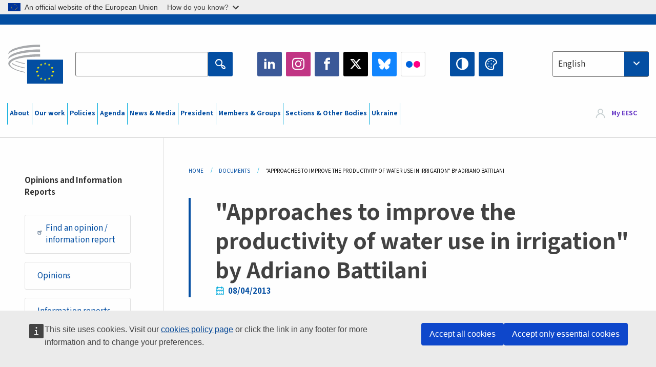

--- FILE ---
content_type: text/html; charset=UTF-8
request_url: https://www.eesc.europa.eu/en/documents/approaches-improve-productivity-water-use-irrigation-adriano-battilani
body_size: 28088
content:
<!DOCTYPE html>
<html lang="en" dir="ltr" prefix="og: https://ogp.me/ns#" class="no-js">
  <head>
    <meta charset="utf-8" />
<noscript><style>form.antibot * :not(.antibot-message) { display: none !important; }</style>
</noscript><link rel="manifest" href="/modules/custom/eesc_pwa/assets-root/manifest.json?t4mohz" />
<link rel="canonical" href="https://www.eesc.europa.eu/en/documents/approaches-improve-productivity-water-use-irrigation-adriano-battilani" />
<link rel="shortlink" href="https://www.eesc.europa.eu/en/node/37102" />
<link rel="image_src" href="/sites/default/files/2025-12/social-logo.png" />
<link rel="icon" href="/themes/custom/eesc_foundation/eesclogo.svg" />
<meta property="og:site_name" content="European Economic and Social Committee" />
<meta property="og:url" content="https://www.eesc.europa.eu/en/documents/approaches-improve-productivity-water-use-irrigation-adriano-battilani" />
<meta property="og:title" content="&quot;Approaches to improve the productivity of water use in irrigation&quot; by Adriano Battilani" />
<meta property="og:image" content="https://www.eesc.europa.eu/sites/default/files/2025-12/social-logo.png" />
<meta property="og:image:url" content="https://www.eesc.europa.eu/sites/default/files/2025-12/social-logo.png" />
<meta property="og:updated_time" content="2017-06-01T19:05:53+00:00" />
<meta property="article:published_time" content="2017-06-01T19:05:53+00:00" />
<meta property="article:modified_time" content="2017-06-01T19:05:53+00:00" />
<link rel="alternate" hreflang="sl" href="" />
<meta name="Generator" content="Drupal 11 (https://www.drupal.org)" />
<meta name="MobileOptimized" content="width" />
<meta name="HandheldFriendly" content="true" />
<meta name="viewport" content="width=device-width, initial-scale=1.0" />
<meta http-equiv="ImageToolbar" content="false" />
<link rel="alternate" hreflang="en" href="https://www.eesc.europa.eu/en/documents/approaches-improve-productivity-water-use-irrigation-adriano-battilani" />

    <title>&quot;Approaches to improve the productivity of water use in irrigation&quot; by Adriano Battilani | EESC</title>
    <link rel="stylesheet" media="all" href="/sites/default/files/css/css_XK66PpjudXWLHER6rv7NivQEM7PZJVyQePnOEZ2QLnM.css?delta=0&amp;language=en&amp;theme=eesc_foundation&amp;include=[base64]" />
<link rel="stylesheet" media="all" href="https://cdnjs.cloudflare.com/ajax/libs/bootstrap-datepicker/1.10.0/css/bootstrap-datepicker3.standalone.min.css" />
<link rel="stylesheet" media="all" href="/sites/default/files/css/css_wZRJ0KZaDxYsgUS002Jb33auwdUeRnhD_4MdUUszFxQ.css?delta=2&amp;language=en&amp;theme=eesc_foundation&amp;include=[base64]" />
<link rel="stylesheet" media="all" href="/sites/default/files/css/css_WzO7xD9l8FNVu38_3u_-DrgPZlQqJedMHzFKck91fTg.css?delta=3&amp;language=en&amp;theme=eesc_foundation&amp;include=[base64]" />

    
    <link rel="icon" href="/themes/custom/eesc_foundation/favicon.ico" type="image/vnd.microsoft.icon">
  </head>
  <body class="path-documents-approaches-improve-productivity-water-use-irrigation-adriano-battilani lang-en section-en main-site user-anonymous path-node node--type-document page-node-type-document">
  <a href="#main-content" class="show-on-focus skip-link">
    Skip to main content
  </a>
  <script type="application/json">{"utility":"globan","theme":"light","logo":true,"link":true,"mode":false}</script>

    <div class="dialog-off-canvas-main-canvas" data-off-canvas-main-canvas>
    
<div class="off-canvas-wrapper">
      <script type="application/json">{"utility":"cck","url":"https:\/\/www.eesc.europa.eu\/{lang}\/cookie-notice","target":true}</script>

   	<div class="inner-wrap off-canvas-wrapper-inner" id="inner-wrap" data-off-canvas-wrapper>
		<aside id="left-off-canvas-menu" class="off-canvas left-off-canvas-menu position-left" role="complementary" data-off-canvas>
			
		</aside>

		<aside id="right-off-canvas-menu" class="off-canvas right-off-canvas-menu position-right" role="complementary" data-off-canvas>
			
		</aside>

		<div class="off-canvas-content" data-off-canvas-content>
										<header class="row eesc-header" role="banner" aria-label="Site header">
											<div class="large-12 columns eesc-site-branding">
							  <div class="eesc-region-site_branding_header">
    <div id="block-sitebranding" class="block-sitebranding block block-system block-system-branding-block">
  
    

  
          <a href="/en" rel="home">
      <img src="/themes/custom/eesc_foundation/eesclogo.svg" alt="Home" fetchpriority="high" />
    </a>
      

    
</div>
<div id="block-sitename" class="block-sitename block block-block-content block-block-contentd4875072-c7f3-41af-a849-e1bba68da0cf">
  
    

  
          
            <div class="body field field--block-content-body field--name-body field--type-text-with-summary field--label-hidden field__item"><p>European Economic <br>and Social Committee</p></div>
      

    
    
</div>
<nav role="navigation" aria-labelledby="block-main-navigation-mobile-menu" id="block-main-navigation-mobile" class="block-main-navigation-mobile">
            
  <h2 class="block-title visually-hidden" id="block-main-navigation-mobile-menu">Main navigation (Mobile)</h2>
  

        


  <div class="eesc-bar-navigation hide-for-large">
    <div >
      <nav class="menu-bottom-bar" id="menu--main--bottombar" role="navigation" aria-hidden="true">
        <div class="menu-bottom-bar-right">
                        <ul class="menu vertical" data-responsive-menu="drilldown" data-parent-link="true">
    
                <li class="has-submenu menu-item--expanded">
                  <a href="/en/about" data-drupal-link-system-path="node/40950">About</a>
                                          <ul class="submenu menu vertical" data-submenu>
    
                <li class="has-submenu menu-item--expanded">
                  <a class="toggle nolink">Political organisation</a>
                                          <ul class="submenu menu vertical" data-submenu>
    
                <li>
                  <a href="/about/political-organisation/eesc-president">EESC President</a>
                      </li>
                <li>
                  <a href="/en/eesc-figures/vice-president-charge-communication" data-drupal-link-system-path="node/108273">Vice-President Communication</a>
                      </li>
                <li>
                  <a href="/en/eesc-figures/vice-president-charge-budget" data-drupal-link-system-path="node/108227">Vice-President in charge of Budget</a>
                      </li>
                <li>
                  <a href="/en/about/political-organisation/bureau" data-drupal-link-system-path="node/38931">Bureau</a>
                      </li>
                <li>
                  <a href="/en/about/political-organisation/organisational-chart-political" data-drupal-link-system-path="node/40806">Organisational chart (political)</a>
                      </li>
        </ul>
  
              </li>
                <li class="has-submenu menu-item--expanded">
                  <a class="toggle nolink">Administrative organisation</a>
                                          <ul class="submenu menu vertical" data-submenu>
    
                <li>
                  <a href="/en/eesc-figures/secretary-general" data-drupal-link-system-path="node/63278">Secretary General</a>
                      </li>
                <li>
                  <a href="/en/about/administrative-organisation/organisation-chart-administrative" data-drupal-link-system-path="node/40807">Organisational chart (administrative)</a>
                      </li>
        </ul>
  
              </li>
                <li class="has-submenu menu-item--expanded">
                  <a class="toggle nolink">Cooperation with other Institutions</a>
                                          <ul class="submenu menu vertical" data-submenu>
    
                <li>
                  <a href="/en/about/cooperation-other-institutions/eu-cooperation" title="" data-drupal-link-system-path="about/cooperation-other-institutions/eu-cooperation">EU Cooperation</a>
                      </li>
                <li>
                  <a href="/en/about/cooperation-other-institutions/priorities-during-european-presidencies" title="" data-drupal-link-system-path="about/cooperation-other-institutions/priorities-during-european-presidencies">Priorities during the European Presidencies</a>
                      </li>
                <li class="menu-item--collapsed">
                  <a href="/en/initiatives/cyprus-presidency-council-eu" data-drupal-link-system-path="node/134178">Cyprus presidency of the Council of the EU</a>
                      </li>
        </ul>
  
              </li>
                <li class="has-submenu menu-item--expanded">
                  <a class="toggle nolink">Rules </a>
                                          <ul class="submenu menu vertical" data-submenu>
    
                <li>
                  <a href="/en/about/rules-procedure-and-code-conduct-members-eesc" data-drupal-link-system-path="node/68478">Rules of Procedure and Code of Conduct of the Members of the EESC</a>
                      </li>
                <li class="menu-item--collapsed">
                  <a href="/en/sections-other-bodies/other/ethical-committee" data-drupal-link-system-path="node/79053">​​​​​​​​​​​​​​​​​​​​​​The ethical Committee</a>
                      </li>
        </ul>
  
              </li>
        </ul>
  
              </li>
                <li class="has-submenu menu-item--expanded">
                  <a href="/en/our-work" data-drupal-link-system-path="node/52231">Our work</a>
                                          <ul class="submenu menu vertical" data-submenu>
    
                <li class="has-submenu menu-item--expanded">
                  <a class="toggle nolink">Opinions and Information Reports</a>
                                          <ul class="submenu menu vertical" data-submenu>
    
                <li>
                  <a href="https://dmsearch.eesc.europa.eu/search/opinion">Find an opinion / information report </a>
                      </li>
                <li>
                  <a href="/en/our-work/opinions-information-reports/opinions" data-drupal-link-system-path="our-work/opinions-information-reports/opinions">Opinions</a>
                      </li>
                <li>
                  <a href="/en/our-work/opinions-information-reports/information-reports" title="" data-drupal-link-system-path="our-work/opinions-information-reports/information-reports">Information reports</a>
                      </li>
                <li>
                  <a href="/en/our-work/opinions-information-reports/position-papers" title="" data-drupal-link-system-path="our-work/opinions-information-reports/position-papers">Position papers</a>
                      </li>
                <li>
                  <a href="/en/our-work/opinions-information-reports/resolutions" title="" data-drupal-link-system-path="our-work/opinions-information-reports/resolutions">Resolutions</a>
                      </li>
                <li>
                  <a href="https://memportal.eesc.europa.eu/WIP/Board" title="">Work in progress</a>
                      </li>
                <li>
                  <a href="/en/our-work/opinions-information-reports/plenary-session-summaries" data-drupal-link-system-path="our-work/opinions-information-reports/plenary-session-summaries">Plenary Session summaries</a>
                      </li>
                <li>
                  <a href="/en/our-work/opinions-information-reports/follow-opinions" title="" data-drupal-link-system-path="our-work/opinions-information-reports/follow-opinions">Follow-up to EESC opinions (European Commission)</a>
                      </li>
        </ul>
  
              </li>
                <li class="has-submenu menu-item--expanded">
                  <a class="toggle nolink">Documents</a>
                                          <ul class="submenu menu vertical" data-submenu>
    
                <li>
                  <a href="https://dmsearch.eesc.europa.eu/search/public" title="">Find a document</a>
                      </li>
        </ul>
  
              </li>
                <li class="has-submenu menu-item--expanded">
                  <a class="toggle nolink">Publications and other work</a>
                                          <ul class="submenu menu vertical" data-submenu>
    
                <li>
                  <a href="/en/our-work/publications-other-work/publications" data-drupal-link-system-path="our-work/publications-other-work/publications">Publications</a>
                      </li>
                <li>
                  <a href="/en/our-work/publications-other-work/thematic-papers" title="" data-drupal-link-system-path="our-work/publications-other-work/thematic-papers">Thematic papers</a>
                      </li>
                <li>
                  <a href="/en/our-work/publications-other-work/studies" data-drupal-link-system-path="our-work/publications-other-work/studies">Studies</a>
                      </li>
                <li>
                  <a href="/en/our-work/publications-other-work/strategic-foresight" data-drupal-link-system-path="node/129796">Strategic foresight</a>
                      </li>
                <li>
                  <a href="/en/our-work/publications-other-work/policy-assessment" data-drupal-link-system-path="our-work/publications-other-work/policy-assessment">Policy assessment</a>
                      </li>
                <li>
                  <a href="/en/our-work/publications-other-work/e-publications" title="" data-drupal-link-system-path="our-work/publications-other-work/e-publications">e-publications</a>
                      </li>
        </ul>
  
              </li>
                <li class="has-submenu menu-item--expanded">
                  <a class="toggle nolink">Civil society and citizens&#039; participation</a>
                                          <ul class="submenu menu vertical" data-submenu>
    
                <li>
                  <a href="/en/initiatives/civil-society-week" data-drupal-link-system-path="node/126032">Civil Society Week</a>
                      </li>
                <li>
                  <a href="/en/agenda/our-events/events/2024-european-elections/news" data-drupal-link-system-path="agenda/our-events/events/2024-european-elections/news">European elections 2024</a>
                      </li>
                <li class="has-submenu menu-item--expanded">
                  <a href="/en/initiatives/civil-society-prize" data-drupal-link-system-path="node/12947">Civil Society Prize</a>
                                          <ul class="submenu menu vertical" data-submenu>
    
                <li>
                  <a href="/en/agenda/our-events/events/eesc-civil-society-prize-2022" data-drupal-link-system-path="node/99879">Presentation</a>
                      </li>
        </ul>
  
              </li>
                <li class="menu-item--collapsed">
                  <a href="/en/our-work/civil-society-citizens-participation/conference-on-future-of-europe" title="" data-drupal-link-system-path="node/88004">The Conference on the Future of Europe</a>
                      </li>
                <li>
                  <a href="http://www.eesc.europa.eu/eptac/en/" title="">European Democracy Passport</a>
                      </li>
                <li>
                  <a href="/en/initiatives/your-europe-your-say" data-drupal-link-system-path="node/52237">Your Europe, Your Say!</a>
                      </li>
                <li>
                  <a href="/en/initiatives/european-citizens-initiative" data-drupal-link-system-path="node/12946">European Citizens&#039; Initiative (ECI)</a>
                      </li>
                <li class="menu-item--collapsed">
                  <a href="/en/initiatives/path-our-industrial-future" data-drupal-link-system-path="node/89815">The path to our industrial future</a>
                      </li>
                <li>
                  <a href="/en/initiatives/youth-climate-and-sustainability-round-tables" data-drupal-link-system-path="node/100118">Youth Climate and Sustainability Round Tables</a>
                      </li>
                <li>
                  <a href="/en/initiatives/eu-organic-awards" data-drupal-link-system-path="node/96124">EU Organic Awards</a>
                      </li>
                <li>
                  <a href="/en/initiatives/civil-society-against-covid-19" data-drupal-link-system-path="node/80545">Civil Society Against COVID 19</a>
                      </li>
                <li class="menu-item--collapsed">
                  <a href="/en/initiatives/eesc-stands-ukraine-organised-civil-society-solidarity-and-action" data-drupal-link-system-path="node/97380">EESC stands with Ukraine</a>
                      </li>
                <li>
                  <a href="https://www.eesc.europa.eu/en/work-with-us/partnership" title="">Partnerships</a>
                      </li>
                <li>
                  <a href="/en/sections-other-bodies/other/relations-national-economic-and-social-councils-european-union" data-drupal-link-system-path="node/86062">Relations with ESCs</a>
                      </li>
        </ul>
  
              </li>
        </ul>
  
              </li>
                <li class="has-submenu menu-item--expanded">
                  <a href="/en/policies" data-drupal-link-system-path="node/52255">Policies</a>
                                          <ul class="submenu menu vertical" data-submenu>
    
                <li class="has-submenu menu-item--expanded">
                  <a class="toggle nolink">Policy areas</a>
                                          <ul class="submenu menu vertical" data-submenu>
    
                <li>
                  <a href="/en/policies/policy-areas/agriculture-rural-development-fisheries" data-drupal-link-system-path="node/52249">Agriculture, Rural Development &amp; Fisheries</a>
                      </li>
                <li class="has-submenu menu-item--expanded">
                  <a href="/en/policies/policy-areas/climate-action" data-drupal-link-system-path="node/12948">Climate Action</a>
                                          <ul class="submenu menu vertical" data-submenu>
    
                <li>
                  <a href="/en/initiatives/un-framework-convention-climate-change" data-drupal-link-system-path="node/101906">Climate Change Conferences (COP)</a>
                      </li>
        </ul>
  
              </li>
                <li>
                  <a href="/en/policies/policy-areas/cohesion-regional-and-urban-policy" data-drupal-link-system-path="node/13027">Cohesion, Regional &amp; Urban Policy</a>
                      </li>
                <li>
                  <a href="/en/policies/policy-areas/consumers" data-drupal-link-system-path="node/12924">Consumers</a>
                      </li>
                <li>
                  <a href="/en/policies/policy-areas/digital-change-and-information-society" data-drupal-link-system-path="node/12930">Digital Change &amp; Information Society</a>
                      </li>
                <li>
                  <a href="/en/policies/policy-areas/economic-and-monetary-union" data-drupal-link-system-path="node/12960">Economic &amp; Monetary Union</a>
                      </li>
                <li>
                  <a href="/en/policies/policy-areas/education-and-training" data-drupal-link-system-path="node/12961">Education &amp; Training</a>
                      </li>
                <li>
                  <a href="/en/policies/policy-areas/employment" data-drupal-link-system-path="node/12963">Employment</a>
                      </li>
                <li>
                  <a href="/en/policies/policy-areas/energy" data-drupal-link-system-path="node/12964">Energy</a>
                      </li>
                <li>
                  <a href="/en/policies/policy-areas/enterprise" data-drupal-link-system-path="node/12927">Enterprise</a>
                      </li>
                <li>
                  <a href="/en/policies/policy-areas/environment" data-drupal-link-system-path="node/12973">Environment</a>
                      </li>
                <li>
                  <a href="/en/policies/policy-areas/external-relations" data-drupal-link-system-path="node/12928">External relations</a>
                      </li>
                <li>
                  <a href="/en/policies/policy-areas/financial-services-and-capital-markets" data-drupal-link-system-path="node/52251">Financial Services &amp; Capital Markets</a>
                      </li>
                <li>
                  <a href="/en/policies/policy-areas/fundamental-and-citizens-rights" data-drupal-link-system-path="node/52250">Fundamental &amp; Citizens Rights</a>
                      </li>
                <li>
                  <a href="/en/policies/policy-areas/housing" data-drupal-link-system-path="node/125336">Housing</a>
                      </li>
                <li>
                  <a href="/en/policies/policy-areas/industry-and-industrial-change" data-drupal-link-system-path="node/12995">Industry &amp; Industrial Change</a>
                      </li>
                <li>
                  <a href="/en/policies/policy-areas/institutional-affairs-and-eu-budget" data-drupal-link-system-path="node/13023">Institutional Affairs &amp; EU Budget</a>
                      </li>
                <li>
                  <a href="/en/policies/policy-areas/migration-and-asylum" data-drupal-link-system-path="node/12992">Migration &amp; Asylum</a>
                      </li>
                <li>
                  <a href="/en/policies/policy-areas/research-and-innovation" data-drupal-link-system-path="node/12970">Research &amp; Innovation</a>
                      </li>
                <li>
                  <a href="/en/policies/policy-areas/services-general-interest" data-drupal-link-system-path="node/13033">Services of General Interest</a>
                      </li>
                <li>
                  <a href="/en/policies/policy-areas/single-market" data-drupal-link-system-path="node/13034">Single Market</a>
                      </li>
                <li>
                  <a href="/en/policies/policy-areas/social-affairs" data-drupal-link-system-path="node/12932">Social Affairs</a>
                      </li>
                <li>
                  <a href="/en/policies/policy-areas/sustainable-development" data-drupal-link-system-path="node/13041">Sustainable Development</a>
                      </li>
                <li>
                  <a href="/en/policies/policy-areas/taxation" data-drupal-link-system-path="node/13042">Taxation</a>
                      </li>
                <li>
                  <a href="/en/policies/policy-areas/transport" data-drupal-link-system-path="node/13044">Transport</a>
                      </li>
        </ul>
  
              </li>
                <li class="has-submenu menu-item--expanded">
                  <a class="toggle nolink">In focus</a>
                                          <ul class="submenu menu vertical" data-submenu>
    
                <li>
                  <a href="/initiatives/policy-focus">Call to EU candidate countries civil society</a>
                      </li>
                <li class="menu-item--collapsed">
                  <a href="/en/initiatives/eesc-stands-ukraine-organised-civil-society-solidarity-and-action" title="" data-drupal-link-system-path="node/97380">EESC stands with Ukraine</a>
                      </li>
                <li class="menu-item--collapsed">
                  <a href="/en/our-work/civil-society-citizens-participation/conference-on-future-of-europe" title="" data-drupal-link-system-path="node/88004">The Conference on the Future of Europe</a>
                      </li>
                <li>
                  <a href="https://circulareconomy.europa.eu/platform/" title="">The European Circular Economy Stakeholder Platform</a>
                      </li>
                <li>
                  <a href="/en/initiatives/european-gender-equality-week" title="" data-drupal-link-system-path="node/102907">European Gender Equality Week</a>
                      </li>
                <li>
                  <a href="/en/agenda/our-events/events/eesc-cop29" data-drupal-link-system-path="node/120300">COP 29</a>
                      </li>
                <li>
                  <a href="/en/initiatives/youth-participation-eesc" data-drupal-link-system-path="node/101717">Youth participation at the EESC</a>
                      </li>
                <li>
                  <a href="/en/initiatives/eu-blue-deal" data-drupal-link-system-path="node/118939">EU Blue Deal</a>
                      </li>
                <li>
                  <a href="/en/tags/cost-living" data-drupal-link-system-path="taxonomy/term/101087">Cost of living</a>
                      </li>
                <li>
                  <a href="/en/agenda/our-events/events/bastion-democracy-helping-journalism-survive-and-thrive" data-drupal-link-system-path="node/120633">ConnectingEU</a>
                      </li>
                <li>
                  <a href="/en/initiatives/eu-rural-pact" data-drupal-link-system-path="node/126492">EU Rural Pact</a>
                      </li>
        </ul>
  
              </li>
        </ul>
  
              </li>
                <li class="has-submenu menu-item--expanded">
                  <a href="/en/agenda" data-drupal-link-system-path="node/52227">Agenda</a>
                                          <ul class="submenu menu vertical" data-submenu>
    
                <li>
                  <a href="/en/agenda/plenary-sessions" title="" data-drupal-link-system-path="agenda/plenary-sessions">Plenary sessions</a>
                      </li>
                <li>
                  <a href="/en/agenda/section-meetings" data-drupal-link-system-path="agenda/section-meetings">All Section/CCMI meetings</a>
                      </li>
                <li>
                  <a href="/en/agenda/upcoming-section-meetings" data-drupal-link-system-path="agenda/upcoming-section-meetings">Upcoming Section/CCMI meetings</a>
                      </li>
                <li class="has-submenu menu-item--expanded">
                  <a class="toggle nolink">Our events</a>
                                          <ul class="submenu menu vertical" data-submenu>
    
                <li>
                  <a href="/en/agenda/our-events/webinars" title="" data-drupal-link-system-path="agenda/our-events/webinars">Webinars</a>
                      </li>
                <li>
                  <a href="/en/agenda/our-events/upcoming-events" title="" data-drupal-link-system-path="agenda/our-events/upcoming-events">Upcoming events</a>
                      </li>
                <li>
                  <a href="/en/agenda/our-events/events" title="" data-drupal-link-system-path="agenda/our-events/events">All events</a>
                      </li>
                <li>
                  <a href="/en/tags/eesc-cultural-events" data-drupal-link-system-path="taxonomy/term/5645">Cultural events</a>
                      </li>
        </ul>
  
              </li>
        </ul>
  
              </li>
                <li class="has-submenu menu-item--expanded">
                  <a href="/en/news-media" data-drupal-link-system-path="node/52226">News &amp; Media</a>
                                          <ul class="submenu menu vertical" data-submenu>
    
                <li>
                  <a href="/en/news-media/news" title="" data-drupal-link-system-path="news-media/news">News</a>
                      </li>
                <li>
                  <a href="/en/news-media/press-releases" data-drupal-link-system-path="news-media/press-releases">Press releases</a>
                      </li>
                <li>
                  <a href="/en/news-media/press-summaries" title="" data-drupal-link-system-path="news-media/press-summaries">Press summaries</a>
                      </li>
                <li>
                  <a href="/en/news-media/eesc-info" title="" data-drupal-link-system-path="news-media/eesc-info">Newsletter - EESC Info</a>
                      </li>
                <li>
                  <a href="https://www.youtube.com/playlist?list=PLzpESVkmkHFlx0n8jh9CCJRotmQPS0xJ1">Reporting From Plenary</a>
                      </li>
                <li>
                  <a href="/en/tags/members-voices" data-drupal-link-system-path="taxonomy/term/101088">Members&#039; Voices</a>
                      </li>
                <li>
                  <a href="/en/news-media/podcasts" data-drupal-link-system-path="node/89668">Podcasts - The Grassroots View</a>
                      </li>
                <li>
                  <a href="/en/news-media/eesc-social-media" data-drupal-link-system-path="node/40938">The EESC on social media</a>
                      </li>
                <li>
                  <a href="/en/news-media/contact-press-office" title="" data-drupal-link-system-path="node/104177">Contact the Press Unit</a>
                      </li>
                <li>
                  <a href="/en/news-media/subscribe-mailing-lists" data-drupal-link-system-path="node/40819">Subscribe to the mailing lists</a>
                      </li>
                <li>
                  <a href="https://www.eesc.europa.eu/avdb" title="">Media library</a>
                      </li>
        </ul>
  
              </li>
                <li>
                  <a href="/en/president" data-drupal-link-system-path="president">President</a>
                      </li>
                <li class="has-submenu menu-item--expanded">
                  <a href="/en/members-groups" data-drupal-link-system-path="node/52215">Members &amp; Groups</a>
                                          <ul class="submenu menu vertical" data-submenu>
    
                <li class="has-submenu menu-item--expanded">
                  <a class="toggle nolink">Members</a>
                                          <ul class="submenu menu vertical" data-submenu>
    
                <li>
                  <a href="/en/members-groups/members/members-and-ccmi-delegates" data-drupal-link-system-path="node/40790">Members &amp; CCMI delegates</a>
                      </li>
                <li>
                  <a href="/en/members-groups/members/former-members" data-drupal-link-system-path="node/40783">Former Members</a>
                      </li>
                <li>
                  <a href="/en/members-groups/members/members-portal" data-drupal-link-system-path="node/40791">Members&#039; Portal</a>
                      </li>
        </ul>
  
              </li>
                <li class="has-submenu menu-item--expanded">
                  <a class="toggle nolink">Groups</a>
                                          <ul class="submenu menu vertical" data-submenu>
    
                <li>
                  <a href="/en/members-groups/groups/employers-group" data-drupal-link-system-path="members-groups/groups/employers-group">Employers&#039; Group</a>
                      </li>
                <li>
                  <a href="/en/members-groups/groups/workers-group" data-drupal-link-system-path="members-groups/groups/workers-group">Workers&#039; Group</a>
                      </li>
                <li>
                  <a href="/en/members-groups/groups/civil-society-organisations-group" data-drupal-link-system-path="members-groups/groups/civil-society-organisations-group">Civil Society Organisations’ Group</a>
                      </li>
        </ul>
  
              </li>
                <li class="has-submenu menu-item--expanded">
                  <a class="toggle nolink">Categories</a>
                                          <ul class="submenu menu vertical" data-submenu>
    
                <li>
                  <a href="/en/members-groups/categories/workers-voice-category" data-drupal-link-system-path="node/92332">Workers&#039; Voice Category</a>
                      </li>
                <li>
                  <a href="/en/members-groups/categories/consumers-and-environment-category-cec" data-drupal-link-system-path="node/12884">Consumers and Environment Category</a>
                      </li>
                <li>
                  <a href="/en/members-groups/categories/farmers-category" data-drupal-link-system-path="node/12885">Farmers Category</a>
                      </li>
                <li>
                  <a href="/en/members-groups/categories/associational-life-category" data-drupal-link-system-path="node/62608">Associational Life Category</a>
                      </li>
                <li>
                  <a href="/en/members-groups/categories/liberal-professions-category" data-drupal-link-system-path="node/57029">Professions category</a>
                      </li>
                <li>
                  <a href="/en/members-groups/categories/msmes-crafts-and-family-business-category" data-drupal-link-system-path="node/12886">MSMEs, Crafts and Family Business Category</a>
                      </li>
                <li>
                  <a href="/en/members-groups/categories/social-economy-category" data-drupal-link-system-path="node/12887">Social Economy Category</a>
                      </li>
                <li>
                  <a href="/en/members-groups/categories/transport-category" data-drupal-link-system-path="node/12888">Transport category</a>
                      </li>
        </ul>
  
              </li>
        </ul>
  
              </li>
                <li class="has-submenu menu-item--expanded">
                  <a href="/en/sections-other-bodies" data-drupal-link-system-path="node/52148">Sections &amp; Other Bodies</a>
                                          <ul class="submenu menu vertical" data-submenu>
    
                <li class="has-submenu menu-item--expanded">
                  <a class="toggle nolink">Sections / Commission</a>
                                          <ul class="submenu menu vertical" data-submenu>
    
                <li>
                  <a href="/en/sections-other-bodies/sections-commission/economic-and-monetary-union-and-economic-and-social-cohesion-eco" data-drupal-link-system-path="node/12916">Economic and Monetary Union and Economic and Social Cohesion (ECO)</a>
                      </li>
                <li>
                  <a href="/en/sections-other-bodies/sections-commission/single-market-production-and-consumption-int" data-drupal-link-system-path="node/12917">Single Market, Production and Consumption (INT)</a>
                      </li>
                <li>
                  <a href="/en/sections-other-bodies/sections-commission/transport-energy-infrastructure-and-information-society-ten" data-drupal-link-system-path="node/12921">Transport, Energy, Infrastructure and Information Society (TEN)</a>
                      </li>
                <li>
                  <a href="/en/sections-other-bodies/sections-commission/section-employment-social-affairs-and-citizenship-soc" data-drupal-link-system-path="node/12920">Employment, Social Affairs and Citizenship (SOC)</a>
                      </li>
                <li>
                  <a href="/en/sections-other-bodies/sections-commission/agriculture-rural-development-and-environment-nat" data-drupal-link-system-path="node/12918">Agriculture, Rural Development and Environment (NAT)</a>
                      </li>
                <li>
                  <a href="/en/sections-other-bodies/sections-commission/external-relations-section-rex" data-drupal-link-system-path="node/12919">External Relations Section (REX)</a>
                      </li>
                <li>
                  <a href="/en/sections-other-bodies/sections-commission/consultative-commission-industrial-change-ccmi" data-drupal-link-system-path="node/12915">Consultative Commission on Industrial Change (CCMI)</a>
                      </li>
        </ul>
  
              </li>
                <li class="has-submenu menu-item--expanded">
                  <a class="toggle nolink">Observatories</a>
                                          <ul class="submenu menu vertical" data-submenu>
    
                <li>
                  <a href="/en/sections-other-bodies/observatories/observatory-digital-transition-and-single-market" data-drupal-link-system-path="node/12891">Observatory of the Digital Transition and the Single Market (DSMO)</a>
                      </li>
                <li>
                  <a href="/en/sections-other-bodies/observatories/sustainable-development-observatory" data-drupal-link-system-path="node/12890">Sustainable Development Observatory (SDO)</a>
                      </li>
                <li>
                  <a href="/en/sections-other-bodies/observatories/labour-market-observatory" data-drupal-link-system-path="node/12889">Labour Market Observatory (LMO)</a>
                      </li>
        </ul>
  
              </li>
                <li class="has-submenu menu-item--expanded">
                  <a class="toggle nolink">Other</a>
                                          <ul class="submenu menu vertical" data-submenu>
    
                <li>
                  <a href="/en/sections-other-bodies/other/ad-hoc-groups-sub-committees/related-opinions" data-drupal-link-system-path="sections-other-bodies/other/ad-hoc-groups-sub-committees/related-opinions">Ad hoc groups &amp; Sub-committees</a>
                      </li>
                <li>
                  <a href="/en/sections-other-bodies/other/liaison-group-european-civil-society-organisations-and-networks" data-drupal-link-system-path="node/40761">Liaison Group</a>
                      </li>
                <li>
                  <a href="/en/sections-other-bodies/other/permanent-group-european-semester" data-drupal-link-system-path="node/61729">Permanent group on the European Semester</a>
                      </li>
                <li>
                  <a href="/en/sections-other-bodies/other/permanent-group-fundamental-rights-and-rule-law" data-drupal-link-system-path="node/65025">Permanent on Fundamental Rights and the Rule of Law</a>
                      </li>
                <li>
                  <a href="/en/sections-other-bodies/other/permanent-group-equality" data-drupal-link-system-path="node/117963">Permanent Group on Equality</a>
                      </li>
                <li>
                  <a href="/en/sections-other-bodies/other/eesc-youth-group" data-drupal-link-system-path="node/116853">EESC Youth Group</a>
                      </li>
                <li>
                  <a href="/en/sections-other-bodies/other/permanent-group-unfccc-conference-parties-cops" data-drupal-link-system-path="node/100658">Permanent Group on the UNFCCC Conference of the parties (COPs)</a>
                      </li>
        </ul>
  
              </li>
        </ul>
  
              </li>
                <li>
                  <a href="/en/initiatives/eesc-stands-ukraine-organised-civil-society-solidarity-and-action" data-drupal-link-system-path="node/97380">Ukraine</a>
                      </li>
        </ul>
  
        </div>
      </nav>
      <div class="title-bar" data-responsive-toggle="menu--main--bottombar" data-hide-for="large">
        <button class="menu-icon" type="button" data-toggle>
          <div class="title-bar-title">Menu</div>
        </button>
        <a class="visually-hidden focusable skip-link" href="#main-content">Skip to Content</a>
      </div>
    </div>
  </div>



  </nav>
<div class="views-exposed-form bef-exposed-form block-eesc-search block block-views block-views-exposed-filter-blockeesc-search-page" data-drupal-selector="views-exposed-form-eesc-search-page" id="block-eesc-search">
  
    

  
          <form action="/en/search" method="get" id="views-exposed-form-eesc-search-page" accept-charset="UTF-8">
  <div class="js-form-item form-item js-form-type-search-api-autocomplete form-item-keywords js-form-item-keywords">
      <label for="edit-keywords">Enter your keywords</label>
        

<input placeholder="Search the EESC website" data-drupal-selector="edit-keywords" data-search-api-autocomplete-search="eesc_search" class="form-autocomplete form-text" data-autocomplete-path="/en/search_api_autocomplete/eesc_search?display=page&amp;&amp;filter=keywords" type="text" id="edit-keywords" name="keywords" value="" size="30" maxlength="128" />


        </div>
<div data-drupal-selector="edit-actions" class="form-actions js-form-wrapper form-wrapper" id="edit-actions">
    <div class='input-wrapper'>

<input class="success button radius js-form-submit form-submit" data-drupal-selector="edit-submit-eesc-search" type="submit" id="edit-submit-eesc-search" value="Apply" />

    </div>       
 </div>


</form>

    
    
</div>
<div id="block-socialmedia" class="block-socialmedia block block-block-content block-block-content9ae21ba5-d3dc-4e88-8585-9153cd176953">
  
    

  
          
            <div class="body field field--block-content-body field--name-body field--type-text-with-summary field--label-hidden field__item"><h2>Follow us</h2><ul><li class="linkedin"><a href="https://www.linkedin.com/company/european-economic-social-committee/" target="_blank" title="LinkedIn"><span aria-hidden="true">&nbsp;</span>LinkedIn</a></li><li class="instagram"><a href="https://www.instagram.com/eu_civilsociety/" target="_blank" title="Instagram"><span aria-hidden="true"> </span>Instagram</a></li><li class="facebook"><a href="https://www.facebook.com/EuropeanEconomicAndSocialCommittee" target="_blank" title="Facebok"><span aria-hidden="true"> </span>Facebook</a></li><li class="twitter"><a href="https://x.com/EU_EESC" target="_blank" title="Twitter"><span aria-hidden="true"> </span>Twitter</a></li><li class="bluesky"><a href="https://bsky.app/profile/eesc.bsky.social" target="_blank" title="Bluesky"><span aria-hidden="true"> </span>Bluesky</a></li><li class="flickr"><a href="https://www.flickr.com/photos/202849617@N07/albums/" target="_blank" title="Flickr"><span aria-hidden="true"> </span>Flickr</a></li></ul></div>
      

    
    
</div>
<div id="block-eeschighcontrast" class="block-eeschighcontrast block block-block-content block-block-content53cdb751-8e3e-4ad1-88ad-e1caad311bac">
  
    

  
          
            <div class="body field field--block-content-body field--name-body field--type-text-with-summary field--label-hidden field__item"><div class="high-contrast-button-wrapper"><button class="high-contrast-button" data-disable="Disabledata-enable=Enableid=&quot;high-contrast-button&quot;">High contrast</button></div>
</div>
      

    
    
</div>
<div id="block-eesccolorselector" class="block-eesccolorselector block block-block-content block-block-content71f2af37-b96e-4bf5-8cf8-9af15de983de">
  
    

  
          
            <div class="body field field--block-content-body field--name-body field--type-text-with-summary field--label-hidden field__item"><h2>Color picker</h2>

<div class="color-picker-button-wrapper"><button aria-controls="color-picker-content" aria-expanded="false" id="color-picker-button">Change colors</button></div>

<div aria-hidden="true" class="input-controls hide" id="color-picker-content">
<div class="controls foreground"><label for="color-picker-foreground-color">Foreground color</label> <input class="foreground-color" id="color-picker-foreground-color" /> <a class="pick-color button" data-target="foreground" href="#" role="button">Pick</a>

<ul class="color-palette"></ul>
</div>

<div class="controls background"><label for="color-picker-background-color">Background color</label> <input class="background-color" id="color-picker-background-color" /> <a class="pick-color button" data-target="background" href="#" role="button">Pick</a>

<ul class="color-palette"></ul>
</div>
<button id="apply-color-picker-changes">Change colors</button><button id="reset-color-picker-changes">Reset colors</button><button id="close-color-picker">Close</button></div>
</div>
      

    
    
</div>
<div id="block-languagedropdownswitcher" class="block-languagedropdownswitcher block block-lang-dropdown block-language-dropdown-blocklanguage-interface">
  
    

  
          <form class="lang-dropdown-form lang_dropdown_form clearfix language_interface" id="lang_dropdown_form_lang-dropdown-form" data-drupal-selector="lang-dropdown-form-2" action="/en/documents/approaches-improve-productivity-water-use-irrigation-adriano-battilani" method="post" accept-charset="UTF-8">
  <div class="js-form-item form-item js-form-type-select form-item-lang-dropdown-select js-form-item-lang-dropdown-select form-no-label">
      <label for="edit-lang-dropdown-select" class="show-for-sr">Select your language</label>
        <select style="width:165px" class="lang-dropdown-select-element form-select" data-lang-dropdown-id="lang-dropdown-form" data-drupal-selector="edit-lang-dropdown-select" id="edit-lang-dropdown-select" name="lang_dropdown_select">
            <option value="en"  selected="selected">English</option>
                <option value="bg" >Bulgarian</option>
                <option value="cs" >Czech</option>
                <option value="da" >Danish</option>
                <option value="de" >German</option>
                <option value="el" >Greek</option>
                <option value="es" >Spanish</option>
                <option value="et" >Estonian</option>
                <option value="fi" >Finnish</option>
                <option value="fr" >French</option>
                <option value="ga" >Irish</option>
                <option value="hr" >Croatian</option>
                <option value="hu" >Hungarian</option>
                <option value="it" >Italian</option>
                <option value="lt" >Lithuanian</option>
                <option value="lv" >Latvian</option>
                <option value="mt" >Maltese</option>
                <option value="nl" >Dutch</option>
                <option value="pl" >Polish</option>
                <option value="pt" >Portuguese</option>
                <option value="ro" >Romanian</option>
                <option value="sk" >Slovak</option>
                <option value="sl" >Slovenian</option>
                <option value="sv" >Swedish</option>
      </select>

        </div>


<input data-drupal-selector="edit-es" type="hidden" name="es" value="/es/documents/approaches-improve-productivity-water-use-irrigation-adriano-battilani" />



<input data-drupal-selector="edit-bg" type="hidden" name="bg" value="/bg/documents/approaches-improve-productivity-water-use-irrigation-adriano-battilani" />



<input data-drupal-selector="edit-cs" type="hidden" name="cs" value="/cs/documents/approaches-improve-productivity-water-use-irrigation-adriano-battilani" />



<input data-drupal-selector="edit-da" type="hidden" name="da" value="/da/documents/approaches-improve-productivity-water-use-irrigation-adriano-battilani" />



<input data-drupal-selector="edit-en" type="hidden" name="en" value="/en/documents/approaches-improve-productivity-water-use-irrigation-adriano-battilani" />



<input data-drupal-selector="edit-de" type="hidden" name="de" value="/de/documents/approaches-improve-productivity-water-use-irrigation-adriano-battilani" />



<input data-drupal-selector="edit-et" type="hidden" name="et" value="/et/documents/approaches-improve-productivity-water-use-irrigation-adriano-battilani" />



<input data-drupal-selector="edit-fr" type="hidden" name="fr" value="/fr/documents/approaches-improve-productivity-water-use-irrigation-adriano-battilani" />



<input data-drupal-selector="edit-el" type="hidden" name="el" value="/el/documents/approaches-improve-productivity-water-use-irrigation-adriano-battilani" />



<input data-drupal-selector="edit-ga" type="hidden" name="ga" value="/ga/documents/approaches-improve-productivity-water-use-irrigation-adriano-battilani" />



<input data-drupal-selector="edit-hr" type="hidden" name="hr" value="/hr/documents/approaches-improve-productivity-water-use-irrigation-adriano-battilani" />



<input data-drupal-selector="edit-it" type="hidden" name="it" value="/it/documents/approaches-improve-productivity-water-use-irrigation-adriano-battilani" />



<input data-drupal-selector="edit-lv" type="hidden" name="lv" value="/lv/documents/approaches-improve-productivity-water-use-irrigation-adriano-battilani" />



<input data-drupal-selector="edit-lt" type="hidden" name="lt" value="/lt/documents/approaches-improve-productivity-water-use-irrigation-adriano-battilani" />



<input data-drupal-selector="edit-hu" type="hidden" name="hu" value="/hu/documents/approaches-improve-productivity-water-use-irrigation-adriano-battilani" />



<input data-drupal-selector="edit-mt" type="hidden" name="mt" value="/mt/documents/approaches-improve-productivity-water-use-irrigation-adriano-battilani" />



<input data-drupal-selector="edit-nl" type="hidden" name="nl" value="/nl/documents/approaches-improve-productivity-water-use-irrigation-adriano-battilani" />



<input data-drupal-selector="edit-pl" type="hidden" name="pl" value="/pl/documents/approaches-improve-productivity-water-use-irrigation-adriano-battilani" />



<input data-drupal-selector="edit-pt" type="hidden" name="pt" value="/pt/documents/approaches-improve-productivity-water-use-irrigation-adriano-battilani" />



<input data-drupal-selector="edit-fi" type="hidden" name="fi" value="/fi/documents/approaches-improve-productivity-water-use-irrigation-adriano-battilani" />



<input data-drupal-selector="edit-ro" type="hidden" name="ro" value="/ro/documents/approaches-improve-productivity-water-use-irrigation-adriano-battilani" />



<input data-drupal-selector="edit-sk" type="hidden" name="sk" value="/sk/documents/approaches-improve-productivity-water-use-irrigation-adriano-battilani" />



<input data-drupal-selector="edit-sl" type="hidden" name="sl" value="/sl/documents/approaches-improve-productivity-water-use-irrigation-adriano-battilani" />



<input data-drupal-selector="edit-sv" type="hidden" name="sv" value="/sv/documents/approaches-improve-productivity-water-use-irrigation-adriano-battilani" />



<input data-drupal-selector="edit-ru" type="hidden" name="ru" value="/ru/documents/approaches-improve-productivity-water-use-irrigation-adriano-battilani" />



<input data-drupal-selector="edit-uk" type="hidden" name="uk" value="/uk/documents/approaches-improve-productivity-water-use-irrigation-adriano-battilani" />

<noscript><div>

<input data-drupal-selector="edit-submit" type="submit" id="edit-submit" name="op" value="Go" class="button js-form-submit form-submit" />

</div></noscript>

<input autocomplete="off" data-drupal-selector="form-zua7xr9137h38pbo6unsawnmin9upbjejz1bt2-vi60" type="hidden" name="form_build_id" value="form-zUA7XR9137h38PBO6UNSAwnMin9upBjEjZ1Bt2-Vi60" />



<input data-drupal-selector="edit-lang-dropdown-form" type="hidden" name="form_id" value="lang_dropdown_form" />


</form>

    
    
</div>
<div class="language-switcher-language-url block-languageswitcher block block-language block-language-blocklanguage-interface" id="block-languageswitcher" role="navigation">
  
    

  
          
<button class="button" data-toggle="LangModal">
<div class="custom-lang-switcher"><i class="fas fa-globe-europe"></i>EN <i class="fas fa-angle-down"></i></div></button>
  <div class="full reveal" id="LangModal" data-reveal>
    <div class="modal-wrapper">
     <button id="closeModal" class="close-button" data-close aria-label="Close reveal" type="button">
        <span aria-hidden="true">&times;</span>
     </button>
    <h2> Select site language </h2>
     <ul>       <div class="lang-group-a">              <li hreflang="bg" data-drupal-link-system-path="node/37102"><a href="/bg/documents/approaches-improve-productivity-water-use-irrigation-adriano-battilani" class="language-link" hreflang="bg" data-drupal-link-system-path="node/37102">Bulgarian</a>
          </li>
                        <li hreflang="cs" data-drupal-link-system-path="node/37102"><a href="/cs/documents/approaches-improve-productivity-water-use-irrigation-adriano-battilani" class="language-link" hreflang="cs" data-drupal-link-system-path="node/37102">Czech</a>
          </li>
                        <li hreflang="da" data-drupal-link-system-path="node/37102"><a href="/da/documents/approaches-improve-productivity-water-use-irrigation-adriano-battilani" class="language-link" hreflang="da" data-drupal-link-system-path="node/37102">Danish</a>
          </li>
                        <li hreflang="de" data-drupal-link-system-path="node/37102"><a href="/de/documents/approaches-improve-productivity-water-use-irrigation-adriano-battilani" class="language-link" hreflang="de" data-drupal-link-system-path="node/37102">German</a>
          </li>
                        <li hreflang="el" data-drupal-link-system-path="node/37102"><a href="/el/documents/approaches-improve-productivity-water-use-irrigation-adriano-battilani" class="language-link" hreflang="el" data-drupal-link-system-path="node/37102">Greek</a>
          </li>
                        <li hreflang="en" data-drupal-link-system-path="node/37102" class="is-active-lang is-active" aria-current="page"><a href="/en/documents/approaches-improve-productivity-water-use-irrigation-adriano-battilani" class="language-link is-active" hreflang="en" data-drupal-link-system-path="node/37102" aria-current="page">English</a>
          <i class="fas fa-check"></i></li>
                        <li hreflang="es" data-drupal-link-system-path="node/37102"><a href="/es/documents/approaches-improve-productivity-water-use-irrigation-adriano-battilani" class="language-link" hreflang="es" data-drupal-link-system-path="node/37102">Spanish</a>
          </li>
                        <li hreflang="et" data-drupal-link-system-path="node/37102"><a href="/et/documents/approaches-improve-productivity-water-use-irrigation-adriano-battilani" class="language-link" hreflang="et" data-drupal-link-system-path="node/37102">Estonian</a>
          </li>
                        <li hreflang="fi" data-drupal-link-system-path="node/37102"><a href="/fi/documents/approaches-improve-productivity-water-use-irrigation-adriano-battilani" class="language-link" hreflang="fi" data-drupal-link-system-path="node/37102">Finnish</a>
          </li>
                        <li hreflang="fr" data-drupal-link-system-path="node/37102"><a href="/fr/documents/approaches-improve-productivity-water-use-irrigation-adriano-battilani" class="language-link" hreflang="fr" data-drupal-link-system-path="node/37102">French</a>
          </li>
                        <li hreflang="ga" data-drupal-link-system-path="node/37102"><a href="/ga/documents/approaches-improve-productivity-water-use-irrigation-adriano-battilani" class="language-link" hreflang="ga" data-drupal-link-system-path="node/37102">Irish</a>
          </li>
                        <li hreflang="hr" data-drupal-link-system-path="node/37102"><a href="/hr/documents/approaches-improve-productivity-water-use-irrigation-adriano-battilani" class="language-link" hreflang="hr" data-drupal-link-system-path="node/37102">Croatian</a>
          </li>
           </div>                   <div class="lang-group-b">        <li hreflang="hu" data-drupal-link-system-path="node/37102"><a href="/hu/documents/approaches-improve-productivity-water-use-irrigation-adriano-battilani" class="language-link" hreflang="hu" data-drupal-link-system-path="node/37102">Hungarian</a>
          </li>
                        <li hreflang="it" data-drupal-link-system-path="node/37102"><a href="/it/documents/approaches-improve-productivity-water-use-irrigation-adriano-battilani" class="language-link" hreflang="it" data-drupal-link-system-path="node/37102">Italian</a>
          </li>
                        <li hreflang="lt" data-drupal-link-system-path="node/37102"><a href="/lt/documents/approaches-improve-productivity-water-use-irrigation-adriano-battilani" class="language-link" hreflang="lt" data-drupal-link-system-path="node/37102">Lithuanian</a>
          </li>
                        <li hreflang="lv" data-drupal-link-system-path="node/37102"><a href="/lv/documents/approaches-improve-productivity-water-use-irrigation-adriano-battilani" class="language-link" hreflang="lv" data-drupal-link-system-path="node/37102">Latvian</a>
          </li>
                        <li hreflang="mt" data-drupal-link-system-path="node/37102"><a href="/mt/documents/approaches-improve-productivity-water-use-irrigation-adriano-battilani" class="language-link" hreflang="mt" data-drupal-link-system-path="node/37102">Maltese</a>
          </li>
                        <li hreflang="nl" data-drupal-link-system-path="node/37102"><a href="/nl/documents/approaches-improve-productivity-water-use-irrigation-adriano-battilani" class="language-link" hreflang="nl" data-drupal-link-system-path="node/37102">Dutch</a>
          </li>
                        <li hreflang="pl" data-drupal-link-system-path="node/37102"><a href="/pl/documents/approaches-improve-productivity-water-use-irrigation-adriano-battilani" class="language-link" hreflang="pl" data-drupal-link-system-path="node/37102">Polish</a>
          </li>
                        <li hreflang="pt" data-drupal-link-system-path="node/37102"><a href="/pt/documents/approaches-improve-productivity-water-use-irrigation-adriano-battilani" class="language-link" hreflang="pt" data-drupal-link-system-path="node/37102">Portuguese</a>
          </li>
                        <li hreflang="ro" data-drupal-link-system-path="node/37102"><a href="/ro/documents/approaches-improve-productivity-water-use-irrigation-adriano-battilani" class="language-link" hreflang="ro" data-drupal-link-system-path="node/37102">Romanian</a>
          </li>
                        <li hreflang="sk" data-drupal-link-system-path="node/37102"><a href="/sk/documents/approaches-improve-productivity-water-use-irrigation-adriano-battilani" class="language-link" hreflang="sk" data-drupal-link-system-path="node/37102">Slovak</a>
          </li>
                        <li hreflang="sl" data-drupal-link-system-path="node/37102"><a href="/sl/documents/approaches-improve-productivity-water-use-irrigation-adriano-battilani" class="language-link" hreflang="sl" data-drupal-link-system-path="node/37102">Slovenian</a>
          </li>
                        <li hreflang="sv" data-drupal-link-system-path="node/37102"><a href="/sv/documents/approaches-improve-productivity-water-use-irrigation-adriano-battilani" class="language-link" hreflang="sv" data-drupal-link-system-path="node/37102">Swedish</a>
          </li>
          </ul>  </div>
</div> <!-- modal-wrapper -->

    
    
</div>

  </div>

						</div>
																<div class="large-12 columns main-header">
							  <div class="eesc-region-header">
    <nav role="navigation" aria-labelledby="block-mainnavigation-menu" id="block-mainnavigation" class="block-mainnavigation">
            
  <h2 class="block-title visually-hidden" id="block-mainnavigation-menu">Main navigation</h2>
  

        

															<ul class="menu dropdown" data-dropdown-menu>
																																<li class="has-submenu menu-item--expanded">
								<a href="/en/about" data-toggle="dropdown--main-menu-1" data-drupal-link-system-path="node/40950">About</a>
																	<div
										id="dropdown--main-menu-1" class=" menu dropdown--main-menu--pane dropdown-pane" data-dropdown data-hover="true" data-hover-pane="true" data-position="bottom" data-alignment="" tabindex="1">

																				<div class="menu-item-description">
																							<div id="block-aboutmenudescription" class="block-aboutmenudescription block block-block-content block-block-content10df10f7-4c63-4443-a3c5-ececd83f1181">
  
      <h2  class="block-title">ABOUT</h2>
    

  
          
            <div class="body field field--block-content-body field--name-body field--type-text-with-summary field--label-hidden field__item"><p>The European Economic and Social Committee (EESC) is the voice of organised civil society in Europe.</p>

          <p>Find out more about its role and structure at <a class="ext" href="http://www.eesc.europa.eu/en/about" rel="noopener noreferrer" target="_blank" title="http://www.eesc.europa.eu/en/about - Link opens in a new window">http://www.eesc.europa.eu/en/about</a></p></div>
      

    
    
</div>


																					</div>

																<ul class="menu dropdown">

				
																<div class="menu-column items-column-left">
						
						
																						
																												
																																		
																										
																																											
																																																	

																		<li>
																																						<span>Political organisation</span>
																																							<div class="submenu-wrapper">
																											<ul class="menu">
									<li>
						<a href="/about/political-organisation/eesc-president">EESC President</a>
					</li>
									<li>
						<a href="/en/eesc-figures/vice-president-charge-communication" data-drupal-link-system-path="node/108273">Vice-President Communication</a>
					</li>
									<li>
						<a href="/en/eesc-figures/vice-president-charge-budget" data-drupal-link-system-path="node/108227">Vice-President in charge of Budget</a>
					</li>
									<li>
						<a href="/en/about/political-organisation/bureau" data-drupal-link-system-path="node/38931">Bureau</a>
					</li>
									<li>
						<a href="/en/about/political-organisation/organisational-chart-political" data-drupal-link-system-path="node/40806">Organisational chart (political)</a>
					</li>
							</ul>
		
																				</div>
																																					</li>

																																																						</div>
																																		
																																															
																																									
																																			
																				
																										
																				
				
										
													<div class="menu-column items-column-right">
							
																						
																												
																																		
																										
																																											
																																																	

																		<li>
																																						<span>Administrative organisation</span>
																																							<div class="submenu-wrapper">
																											<ul class="menu">
									<li>
						<a href="/en/eesc-figures/secretary-general" data-drupal-link-system-path="node/63278">Secretary General</a>
					</li>
									<li>
						<a href="/en/about/administrative-organisation/organisation-chart-administrative" data-drupal-link-system-path="node/40807">Organisational chart (administrative)</a>
					</li>
							</ul>
		
																				</div>
																																					</li>

																																																					
																																															
																																									
																																			
																				
																										
																				
				
										
						
																						
																												
																																		
																										
																																											
																																																	

																		<li>
																																						<span title="">Cooperation with other Institutions</span>
																																							<div class="submenu-wrapper">
																											<ul class="menu">
									<li>
						<a href="/en/about/cooperation-other-institutions/eu-cooperation" title="" data-drupal-link-system-path="about/cooperation-other-institutions/eu-cooperation">EU Cooperation</a>
					</li>
									<li>
						<a href="/en/about/cooperation-other-institutions/priorities-during-european-presidencies" title="" data-drupal-link-system-path="about/cooperation-other-institutions/priorities-during-european-presidencies">Priorities during the European Presidencies</a>
					</li>
									<li>
						<a href="/en/initiatives/cyprus-presidency-council-eu" data-drupal-link-system-path="node/134178">Cyprus presidency of the Council of the EU</a>
					</li>
							</ul>
		
																				</div>
																																					</li>

																																																					
																																															
																																									
																																			
																				
																										
																				
				
										
						
																						
																												
																																		
																										
																																											
																																																	

																		<li>
																																						<span title="">Rules </span>
																																							<div class="submenu-wrapper">
																											<ul class="menu">
									<li>
						<a href="/en/about/rules-procedure-and-code-conduct-members-eesc" data-drupal-link-system-path="node/68478">Rules of Procedure and Code of Conduct of the Members of the EESC</a>
					</li>
									<li>
						<a href="/en/sections-other-bodies/other/ethical-committee" data-drupal-link-system-path="node/79053">​​​​​​​​​​​​​​​​​​​​​​The ethical Committee</a>
					</li>
							</ul>
		
																				</div>
																																					</li>

																																																																						</div>
																
																																															
																																									
																																			
																				
																										
																				
							</ul>

		
									</div>
															</li>
																				<li class="has-submenu menu-item--expanded">
								<a href="/en/our-work" data-toggle="dropdown--main-menu-2" data-drupal-link-system-path="node/52231">Our work</a>
																	<div
										id="dropdown--main-menu-2" class=" menu dropdown--main-menu--pane dropdown-pane" data-dropdown data-hover="true" data-hover-pane="true" data-position="bottom" data-alignment="" tabindex="1">

																				<div class="menu-item-description">
																							<div id="block-menu-ourwork" class="block-menu-ourwork block block-block-content block-block-content7f4f0e0e-03ab-4257-ba8e-7292ebea66d9">
  
      <h2  class="block-title">OUR WORK</h2>
    

  
          
            <div class="body field field--block-content-body field--name-body field--type-text-with-summary field--label-hidden field__item"><p>The EESC issues between 160 and 190 opinions and information reports a year.</p>

          <p>It also organises several annual initiatives and events with a focus on civil society and citizens’ participation such as the Civil Society Prize, the Civil Society Days, the Your Europe, Your Say youth plenary and the ECI Day.</p>
          
          <p>Find the latest EESC opinions and publications at <a class="ext" href="http://www.eesc.europa.eu/en/our-work/opinions-information-reports/opinions" rel="noopener noreferrer" target="_blank" title="http://www.eesc.europa.eu/en/our-work/opinions-information-reports/opinions - Link opens in a new window">http://www.eesc.europa.eu/en/our-work/opinions-information-reports/opinions</a> and <a class="ext" href="http://www.eesc.europa.eu/en/our-work/publications-other-work/publications" rel="noopener noreferrer" target="_blank" title="http://www.eesc.europa.eu/en/our-work/publications-other-work/publications - Link opens in a new window">http://www.eesc.europa.eu/en/our-work/publications-other-work/publications</a> respectively.</p></div>
      

    
    
</div>


																					</div>

																<ul class="menu dropdown">

				
										
						
																						<div class="menu-column items-column-left">
																
																												
																																		
																										
																																											
																																																	

																		<li>
																																						<span title="">Opinions and Information Reports</span>
																																							<div class="submenu-wrapper">
																											<ul class="menu">
									<li>
						<a href="https://dmsearch.eesc.europa.eu/search/opinion">Find an opinion / information report </a>
					</li>
									<li>
						<a href="/en/our-work/opinions-information-reports/opinions" data-drupal-link-system-path="our-work/opinions-information-reports/opinions">Opinions</a>
					</li>
									<li>
						<a href="/en/our-work/opinions-information-reports/information-reports" title="" data-drupal-link-system-path="our-work/opinions-information-reports/information-reports">Information reports</a>
					</li>
									<li>
						<a href="/en/our-work/opinions-information-reports/position-papers" title="" data-drupal-link-system-path="our-work/opinions-information-reports/position-papers">Position papers</a>
					</li>
									<li>
						<a href="/en/our-work/opinions-information-reports/resolutions" title="" data-drupal-link-system-path="our-work/opinions-information-reports/resolutions">Resolutions</a>
					</li>
									<li>
						<a href="https://memportal.eesc.europa.eu/WIP/Board" title="">Work in progress</a>
					</li>
									<li>
						<a href="/en/our-work/opinions-information-reports/plenary-session-summaries" data-drupal-link-system-path="our-work/opinions-information-reports/plenary-session-summaries">Plenary Session summaries</a>
					</li>
									<li>
						<a href="/en/our-work/opinions-information-reports/follow-opinions" title="" data-drupal-link-system-path="our-work/opinions-information-reports/follow-opinions">Follow-up to EESC opinions (European Commission)</a>
					</li>
							</ul>
		
																				</div>
																																					</li>

																																																					
																																															
																																									
																																			
																				
																										
																				
				
										
						
																						
																												
																																		
																										
																																											
																																																	

																		<li>
																																						<span>Documents</span>
																																							<div class="submenu-wrapper">
																											<ul class="menu">
									<li>
						<a href="https://dmsearch.eesc.europa.eu/search/public" title="">Find a document</a>
					</li>
							</ul>
		
																				</div>
																																					</li>

																																																					
																																															
																																									
																																			
																				
																										
																				
				
										
						
																						
																												
																																		
																										
																																											
																																																	

																		<li>
																																						<span title="">Publications and other work</span>
																																							<div class="submenu-wrapper">
																											<ul class="menu">
									<li>
						<a href="/en/our-work/publications-other-work/publications" data-drupal-link-system-path="our-work/publications-other-work/publications">Publications</a>
					</li>
									<li>
						<a href="/en/our-work/publications-other-work/thematic-papers" title="" data-drupal-link-system-path="our-work/publications-other-work/thematic-papers">Thematic papers</a>
					</li>
									<li>
						<a href="/en/our-work/publications-other-work/studies" data-drupal-link-system-path="our-work/publications-other-work/studies">Studies</a>
					</li>
									<li>
						<a href="/en/our-work/publications-other-work/strategic-foresight" data-drupal-link-system-path="node/129796">Strategic foresight</a>
					</li>
									<li>
						<a href="/en/our-work/publications-other-work/policy-assessment" data-drupal-link-system-path="our-work/publications-other-work/policy-assessment">Policy assessment</a>
					</li>
									<li>
						<a href="/en/our-work/publications-other-work/e-publications" title="" data-drupal-link-system-path="our-work/publications-other-work/e-publications">e-publications</a>
					</li>
							</ul>
		
																				</div>
																																					</li>

																																																					
																																																</div>
																														
																																									
																																			
																				
																										
																				
				
										
						
																															<div class="menu-column items-column-right">
									
																												
																																		
																										
																																											
																																																	

																		<li>
																																						<span title="">Civil society and citizens&#039; participation</span>
																																							<div class="submenu-wrapper">
																											<ul class="menu">
									<li>
						<a href="/en/initiatives/civil-society-week" data-drupal-link-system-path="node/126032">Civil Society Week</a>
					</li>
									<li>
						<a href="/en/agenda/our-events/events/2024-european-elections/news" data-drupal-link-system-path="agenda/our-events/events/2024-european-elections/news">European elections 2024</a>
					</li>
									<li>
						<a href="/en/initiatives/civil-society-prize" data-drupal-link-system-path="node/12947">Civil Society Prize</a>
					</li>
									<li>
						<a href="/en/our-work/civil-society-citizens-participation/conference-on-future-of-europe" title="" data-drupal-link-system-path="node/88004">The Conference on the Future of Europe</a>
					</li>
									<li>
						<a href="http://www.eesc.europa.eu/eptac/en/" title="">European Democracy Passport</a>
					</li>
									<li>
						<a href="/en/initiatives/your-europe-your-say" data-drupal-link-system-path="node/52237">Your Europe, Your Say!</a>
					</li>
									<li>
						<a href="/en/initiatives/european-citizens-initiative" data-drupal-link-system-path="node/12946">European Citizens&#039; Initiative (ECI)</a>
					</li>
									<li>
						<a href="/en/initiatives/path-our-industrial-future" data-drupal-link-system-path="node/89815">The path to our industrial future</a>
					</li>
									<li>
						<a href="/en/initiatives/youth-climate-and-sustainability-round-tables" data-drupal-link-system-path="node/100118">Youth Climate and Sustainability Round Tables</a>
					</li>
									<li>
						<a href="/en/initiatives/eu-organic-awards" data-drupal-link-system-path="node/96124">EU Organic Awards</a>
					</li>
									<li>
						<a href="/en/initiatives/civil-society-against-covid-19" data-drupal-link-system-path="node/80545">Civil Society Against COVID 19</a>
					</li>
									<li>
						<a href="/en/initiatives/eesc-stands-ukraine-organised-civil-society-solidarity-and-action" data-drupal-link-system-path="node/97380">EESC stands with Ukraine</a>
					</li>
									<li>
						<a href="https://www.eesc.europa.eu/en/work-with-us/partnership" title="">Partnerships</a>
					</li>
									<li>
						<a href="/en/sections-other-bodies/other/relations-national-economic-and-social-councils-european-union" data-drupal-link-system-path="node/86062">Relations with ESCs</a>
					</li>
							</ul>
		
																				</div>
																																					</li>

																																																					
																																																														</div>
														
																																									
																																			
																				
																										
																				
							</ul>

		
									</div>
															</li>
																				<li class="has-submenu menu-item--expanded">
								<a href="/en/policies" data-toggle="dropdown--main-menu-3" data-drupal-link-system-path="node/52255">Policies</a>
																	<div
										id="dropdown--main-menu-3" class=" menu dropdown--main-menu--pane dropdown-pane" data-dropdown data-hover="true" data-hover-pane="true" data-position="bottom" data-alignment="" tabindex="1">

																				<div class="menu-item-description">
																							<div id="block-policiesmenudescription" class="block-policiesmenudescription block block-block-content block-block-content0a95f5f1-4361-4c2a-a6a8-735db793b16f">
  
      <h2  class="block-title">POLICIES</h2>
    

  
          
            <div class="body field field--block-content-body field--name-body field--type-text-with-summary field--label-hidden field__item"><p>The EESC is active in a wide range of areas, from social affairs to economy, energy and sustainability.</p>

            <p>Learn more about our policy areas and policy highlights at <a class="ext" href="http://www.eesc.europa.eu/en/policies" rel="noopener noreferrer" target="_blank" title="http://www.eesc.europa.eu/en/policies - Link opens in a new window">http://www.eesc.europa.eu/en/policies</a></p></div>
      

    
    
</div>


																					</div>

																<ul class="menu dropdown">

				
										
						
																						
																												<div class="menu-column items-column-left">
																				
																																		
																										
																																											
																																																	

																		<li>
																																						<span>Policy areas</span>
																																							<div class="submenu-wrapper">
																											<ul class="menu">
									<li>
						<a href="/en/policies/policy-areas/agriculture-rural-development-fisheries" data-drupal-link-system-path="node/52249">Agriculture, Rural Development &amp; Fisheries</a>
					</li>
									<li>
						<a href="/en/policies/policy-areas/climate-action" data-drupal-link-system-path="node/12948">Climate Action</a>
					</li>
									<li>
						<a href="/en/policies/policy-areas/cohesion-regional-and-urban-policy" data-drupal-link-system-path="node/13027">Cohesion, Regional &amp; Urban Policy</a>
					</li>
									<li>
						<a href="/en/policies/policy-areas/consumers" data-drupal-link-system-path="node/12924">Consumers</a>
					</li>
									<li>
						<a href="/en/policies/policy-areas/digital-change-and-information-society" data-drupal-link-system-path="node/12930">Digital Change &amp; Information Society</a>
					</li>
									<li>
						<a href="/en/policies/policy-areas/economic-and-monetary-union" data-drupal-link-system-path="node/12960">Economic &amp; Monetary Union</a>
					</li>
									<li>
						<a href="/en/policies/policy-areas/education-and-training" data-drupal-link-system-path="node/12961">Education &amp; Training</a>
					</li>
									<li>
						<a href="/en/policies/policy-areas/employment" data-drupal-link-system-path="node/12963">Employment</a>
					</li>
									<li>
						<a href="/en/policies/policy-areas/energy" data-drupal-link-system-path="node/12964">Energy</a>
					</li>
									<li>
						<a href="/en/policies/policy-areas/enterprise" data-drupal-link-system-path="node/12927">Enterprise</a>
					</li>
									<li>
						<a href="/en/policies/policy-areas/environment" data-drupal-link-system-path="node/12973">Environment</a>
					</li>
									<li>
						<a href="/en/policies/policy-areas/external-relations" data-drupal-link-system-path="node/12928">External relations</a>
					</li>
									<li>
						<a href="/en/policies/policy-areas/financial-services-and-capital-markets" data-drupal-link-system-path="node/52251">Financial Services &amp; Capital Markets</a>
					</li>
									<li>
						<a href="/en/policies/policy-areas/fundamental-and-citizens-rights" data-drupal-link-system-path="node/52250">Fundamental &amp; Citizens Rights</a>
					</li>
									<li>
						<a href="/en/policies/policy-areas/housing" data-drupal-link-system-path="node/125336">Housing</a>
					</li>
									<li>
						<a href="/en/policies/policy-areas/industry-and-industrial-change" data-drupal-link-system-path="node/12995">Industry &amp; Industrial Change</a>
					</li>
									<li>
						<a href="/en/policies/policy-areas/institutional-affairs-and-eu-budget" data-drupal-link-system-path="node/13023">Institutional Affairs &amp; EU Budget</a>
					</li>
									<li>
						<a href="/en/policies/policy-areas/migration-and-asylum" data-drupal-link-system-path="node/12992">Migration &amp; Asylum</a>
					</li>
									<li>
						<a href="/en/policies/policy-areas/research-and-innovation" data-drupal-link-system-path="node/12970">Research &amp; Innovation</a>
					</li>
									<li>
						<a href="/en/policies/policy-areas/services-general-interest" data-drupal-link-system-path="node/13033">Services of General Interest</a>
					</li>
									<li>
						<a href="/en/policies/policy-areas/single-market" data-drupal-link-system-path="node/13034">Single Market</a>
					</li>
									<li>
						<a href="/en/policies/policy-areas/social-affairs" data-drupal-link-system-path="node/12932">Social Affairs</a>
					</li>
									<li>
						<a href="/en/policies/policy-areas/sustainable-development" data-drupal-link-system-path="node/13041">Sustainable Development</a>
					</li>
									<li>
						<a href="/en/policies/policy-areas/taxation" data-drupal-link-system-path="node/13042">Taxation</a>
					</li>
									<li>
						<a href="/en/policies/policy-areas/transport" data-drupal-link-system-path="node/13044">Transport</a>
					</li>
							</ul>
		
																				</div>
																																					</li>

																																																					
																																															
																																										</div>
																										
																																			
																				
																										
																				
				
										
						
																						
																																							<div class="menu-column items-column-right">
											
																																		
																										
																																											
																																																	

																		<li>
																																						<span>In focus</span>
																																							<div class="submenu-wrapper">
																											<ul class="menu">
									<li>
						<a href="/initiatives/policy-focus">Call to EU candidate countries civil society</a>
					</li>
									<li>
						<a href="/en/initiatives/eesc-stands-ukraine-organised-civil-society-solidarity-and-action" title="" data-drupal-link-system-path="node/97380">EESC stands with Ukraine</a>
					</li>
									<li>
						<a href="/en/our-work/civil-society-citizens-participation/conference-on-future-of-europe" title="" data-drupal-link-system-path="node/88004">The Conference on the Future of Europe</a>
					</li>
									<li>
						<a href="https://circulareconomy.europa.eu/platform/" title="">The European Circular Economy Stakeholder Platform</a>
					</li>
									<li>
						<a href="/en/initiatives/european-gender-equality-week" title="" data-drupal-link-system-path="node/102907">European Gender Equality Week</a>
					</li>
									<li>
						<a href="/en/agenda/our-events/events/eesc-cop29" data-drupal-link-system-path="node/120300">COP 29</a>
					</li>
									<li>
						<a href="/en/initiatives/youth-participation-eesc" data-drupal-link-system-path="node/101717">Youth participation at the EESC</a>
					</li>
									<li>
						<a href="/en/initiatives/eu-blue-deal" data-drupal-link-system-path="node/118939">EU Blue Deal</a>
					</li>
									<li>
						<a href="/en/tags/cost-living" data-drupal-link-system-path="taxonomy/term/101087">Cost of living</a>
					</li>
									<li>
						<a href="/en/agenda/our-events/events/bastion-democracy-helping-journalism-survive-and-thrive" data-drupal-link-system-path="node/120633">ConnectingEU</a>
					</li>
									<li>
						<a href="/en/initiatives/eu-rural-pact" data-drupal-link-system-path="node/126492">EU Rural Pact</a>
					</li>
							</ul>
		
																				</div>
																																					</li>

																																																					
																																															
																																																						</div>
												
																																			
																				
																										
																				
							</ul>

		
									</div>
															</li>
																				<li class="has-submenu menu-item--expanded">
								<a href="/en/agenda" data-toggle="dropdown--main-menu-4" data-drupal-link-system-path="node/52227">Agenda</a>
																	<div
										id="dropdown--main-menu-4" class=" menu dropdown--main-menu--pane dropdown-pane" data-dropdown data-hover="true" data-hover-pane="true" data-position="bottom" data-alignment="" tabindex="1">

																				<div class="menu-item-description">
																							<div id="block-agendamenudescription" class="block-agendamenudescription block block-block-content block-block-contentaaab8bc2-6330-4c58-8b98-47fff8441d99">
  
      <h2  class="block-title">AGENDA</h2>
    

  
          
            <div class="body field field--block-content-body field--name-body field--type-text-with-summary field--label-hidden field__item"><p>The EESC holds nine plenary sessions per year. It also organises many conferences, public hearings and high-level debates related to its work.</p>

            <p>Find out more about our upcoming events at <a class="ext" href="http://www.eesc.europa.eu/en/agenda/our-events/upcoming-events" rel="noopener noreferrer" target="_blank" title="http://www.eesc.europa.eu/en/agenda/our-events/upcoming-events - Link opens in a new window">http://www.eesc.europa.eu/en/agenda/our-events/upcoming-events</a></p></div>
      

    
    
</div>


																					</div>

																<ul class="menu dropdown">

				
										
						
																						
																												
																																		<div class="menu-column items-column-left">
																								
																										
																																											
																																																	

																		<li>
																																						<a href="/en/agenda/plenary-sessions" title="" data-drupal-link-system-path="agenda/plenary-sessions">Plenary sessions</a>
																																					</li>

																																																					
																																															
																																									
																																			
																				
																										
																				
				
										
						
																						
																												
																																		
																										
																																											
																																																	

																		<li>
																																						<a href="/en/agenda/section-meetings" data-drupal-link-system-path="agenda/section-meetings">All Section/CCMI meetings</a>
																																					</li>

																																																					
																																															
																																									
																																			
																				
																										
																				
				
										
						
																						
																												
																																		
																										
																																											
																																																	

																		<li>
																																						<a href="/en/agenda/upcoming-section-meetings" data-drupal-link-system-path="agenda/upcoming-section-meetings">Upcoming Section/CCMI meetings</a>
																																					</li>

																																																					
																																															
																																									
																																				</div>
																						
																				
																										
																				
				
										
						
																						
																												
																																															<div class="menu-column items-column-right">
													
																										
																																											
																																																	

																		<li>
																																						<span title="">Our events</span>
																																							<div class="submenu-wrapper">
																											<ul class="menu">
									<li>
						<a href="/en/agenda/our-events/webinars" title="" data-drupal-link-system-path="agenda/our-events/webinars">Webinars</a>
					</li>
									<li>
						<a href="/en/agenda/our-events/upcoming-events" title="" data-drupal-link-system-path="agenda/our-events/upcoming-events">Upcoming events</a>
					</li>
									<li>
						<a href="/en/agenda/our-events/events" title="" data-drupal-link-system-path="agenda/our-events/events">All events</a>
					</li>
									<li>
						<a href="/en/tags/eesc-cultural-events" data-drupal-link-system-path="taxonomy/term/5645">Cultural events</a>
					</li>
							</ul>
		
																				</div>
																																					</li>

																																																					
																																															
																																									
																																														</div>
										
																				
																										
																				
							</ul>

		
									</div>
															</li>
																				<li class="has-submenu menu-item--expanded">
								<a href="/en/news-media" data-toggle="dropdown--main-menu-5" data-drupal-link-system-path="node/52226">News &amp; Media</a>
																	<div
										id="dropdown--main-menu-5" class=" menu dropdown--main-menu--pane dropdown-pane" data-dropdown data-hover="true" data-hover-pane="true" data-position="bottom" data-alignment="" tabindex="1">

																				<div class="menu-item-description">
																							<div id="block-newsmediamenudescription" class="block-newsmediamenudescription block block-block-content block-block-contentad147abc-e0fa-401e-8a54-efc9f34a0b09">
  
      <h2  class="block-title">NEWS &amp; MEDIA</h2>
    

  
          
            <div class="body field field--block-content-body field--name-body field--type-text-with-summary field--label-hidden field__item"><p>Here you can find news and information about the EESC'swork, including its social media accounts, the EESC Info newsletter, photo galleries and videos.</p>

            <p>Read the latest EESC news <a class="ext" href="http://www.eesc.europa.eu/en/news-media/news" rel="noopener noreferrer" target="_blank" title="http://www.eesc.europa.eu/en/news-media/news - Link opens in a new window">http://www.eesc.europa.eu/en/news-media/news</a> and press releases <a class="ext" href="http://www.eesc.europa.eu/en/news-media/press-releases" rel="noopener noreferrer" target="_blank" title="http://www.eesc.europa.eu/en/news-media/press-releases - Link opens in a new window">http://www.eesc.europa.eu/en/news-media/press-releases</a></p></div>
      

    
    
</div>


																					</div>

																<ul class="menu dropdown">

				
										
						
																						
																												
																																		
																																								<div class="menu-column items-column-left">
														
																																											
																																																	

																		<li>
																																						<a href="/en/news-media/news" title="" data-drupal-link-system-path="news-media/news">News</a>
																																					</li>

																																																					
																																															
																																									
																																			
																				
																										
																				
				
										
						
																						
																												
																																		
																										
																																											
																																																	

																		<li>
																																						<a href="/en/news-media/press-releases" data-drupal-link-system-path="news-media/press-releases">Press releases</a>
																																					</li>

																																																					
																																															
																																									
																																			
																				
																										
																				
				
										
						
																						
																												
																																		
																										
																																											
																																																	

																		<li>
																																						<a href="/en/news-media/press-summaries" title="" data-drupal-link-system-path="news-media/press-summaries">Press summaries</a>
																																					</li>

																																																					
																																															
																																									
																																			
																				
																										
																				
				
										
						
																						
																												
																																		
																										
																																											
																																																	

																		<li>
																																						<a href="/en/news-media/eesc-info" title="" data-drupal-link-system-path="news-media/eesc-info">Newsletter - EESC Info</a>
																																					</li>

																																																					
																																															
																																									
																																			
																				
																										
																				
				
										
						
																						
																												
																																		
																										
																																											
																																																	

																		<li>
																																						<a href="https://www.youtube.com/playlist?list=PLzpESVkmkHFlx0n8jh9CCJRotmQPS0xJ1">Reporting From Plenary</a>
																																					</li>

																																																					
																																															
																																									
																																			
																				
																										
																				
				
										
						
																						
																												
																																		
																										
																																											
																																																	

																		<li>
																																						<a href="/en/tags/members-voices" data-drupal-link-system-path="taxonomy/term/101088">Members&#039; Voices</a>
																																					</li>

																																																					
																																															
																																									
																																			
																				
																										
																				
				
										
						
																						
																												
																																		
																										
																																											
																																																	

																		<li>
																																						<a href="/en/news-media/podcasts" data-drupal-link-system-path="node/89668">Podcasts - The Grassroots View</a>
																																					</li>

																																																					
																																															
																																									
																																			
																				
																										
																				
				
										
						
																						
																												
																																		
																										
																																											
																																																	

																		<li>
																																						<a href="/en/news-media/eesc-social-media" data-drupal-link-system-path="node/40938">The EESC on social media</a>
																																					</li>

																																																					
																																															
																																									
																																			
																				
																										
																				
				
										
						
																						
																												
																																		
																										
																																											
																																																	

																		<li>
																																						<a href="/en/news-media/contact-press-office" title="" data-drupal-link-system-path="node/104177">Contact the Press Unit</a>
																																					</li>

																																																					
																																															
																																									
																																			
																				
																										
																				
				
										
						
																						
																												
																																		
																										
																																											
																																																	

																		<li>
																																						<a href="/en/news-media/subscribe-mailing-lists" data-drupal-link-system-path="node/40819">Subscribe to the mailing lists</a>
																																					</li>

																																																					
																																															
																																									
																																			
																														</div>
									
																										
																				
				
										
						
																						
																												
																																		
																										
																																											
																																																	

																		<li>
																																						<a href="https://www.eesc.europa.eu/avdb" title="">Media library</a>
																																					</li>

																																																					
																																															
																																									
																																			
																				
																										
																				
							</ul>

		
									</div>
															</li>
																				<li>
								<a href="/en/president" data-toggle="dropdown--main-menu-6" data-drupal-link-system-path="president">President</a>
															</li>
																				<li class="has-submenu menu-item--expanded">
								<a href="/en/members-groups" data-toggle="dropdown--main-menu-7" data-drupal-link-system-path="node/52215">Members &amp; Groups</a>
																	<div
										id="dropdown--main-menu-7" class=" menu dropdown--main-menu--pane dropdown-pane" data-dropdown data-hover="true" data-hover-pane="true" data-position="bottom" data-alignment="" tabindex="1">

																				<div class="menu-item-description">
																							<div id="block-membersgroupsmenudescription" class="block-membersgroupsmenudescription block block-block-content block-block-content8f7d1762-cfe0-4727-a646-c26be10cba13">
  
      <h2  class="block-title">MEMBERS &amp; GROUPS</h2>
    

  
          
            <div class="body field field--block-content-body field--name-body field--type-text-with-summary field--label-hidden field__item"><p>The EESC brings together representatives from all areas of organised civil society, who give their independent advice on EU policies and legislation. The EESC's326 Members are organised into three groups: Employers, Workers and Various Interests.</p>

            <p>Find out more about our Members and groups at <a class="ext" href="http://www.eesc.europa.eu/en/members-groups" rel="noopener noreferrer" target="_blank" title="http://www.eesc.europa.eu/en/members-groups - Link opens in a new window">http://www.eesc.europa.eu/en/members-groups</a></p></div>
      

    
    
</div>


																					</div>

																<ul class="menu dropdown">

				
										
						
																						
																												
																																		
																										
																																											<div class="menu-column items-column-left">
																														
																																																	

																		<li>
																																						<span title="">Members</span>
																																							<div class="submenu-wrapper">
																											<ul class="menu">
									<li>
						<a href="/en/members-groups/members/members-and-ccmi-delegates" data-drupal-link-system-path="node/40790">Members &amp; CCMI delegates</a>
					</li>
									<li>
						<a href="/en/members-groups/members/former-members" data-drupal-link-system-path="node/40783">Former Members</a>
					</li>
									<li>
						<a href="/en/members-groups/members/members-portal" data-drupal-link-system-path="node/40791">Members&#039; Portal</a>
					</li>
							</ul>
		
																				</div>
																																					</li>

																																																					
																																															
																																									
																																			
																				
																										
																				
				
										
						
																						
																												
																																		
																										
																																											
																																																	

																		<li>
																																						<span>Groups</span>
																																							<div class="submenu-wrapper">
																											<ul class="menu">
									<li>
						<a href="/en/members-groups/groups/employers-group" data-drupal-link-system-path="members-groups/groups/employers-group">Employers&#039; Group</a>
					</li>
									<li>
						<a href="/en/members-groups/groups/workers-group" data-drupal-link-system-path="members-groups/groups/workers-group">Workers&#039; Group</a>
					</li>
									<li>
						<a href="/en/members-groups/groups/civil-society-organisations-group" data-drupal-link-system-path="members-groups/groups/civil-society-organisations-group">Civil Society Organisations’ Group</a>
					</li>
							</ul>
		
																				</div>
																																					</li>

																																																					
																																															
																																									
																																			
																				
																											</div>
																
																				
				
										
						
																						
																												
																																		
																										
																																																											<div class="menu-column items-column-right">
																
																																																	

																		<li>
																																						<span title="">Categories</span>
																																							<div class="submenu-wrapper">
																											<ul class="menu">
									<li>
						<a href="/en/members-groups/categories/workers-voice-category" data-drupal-link-system-path="node/92332">Workers&#039; Voice Category</a>
					</li>
									<li>
						<a href="/en/members-groups/categories/consumers-and-environment-category-cec" data-drupal-link-system-path="node/12884">Consumers and Environment Category</a>
					</li>
									<li>
						<a href="/en/members-groups/categories/farmers-category" data-drupal-link-system-path="node/12885">Farmers Category</a>
					</li>
									<li>
						<a href="/en/members-groups/categories/associational-life-category" data-drupal-link-system-path="node/62608">Associational Life Category</a>
					</li>
									<li>
						<a href="/en/members-groups/categories/liberal-professions-category" data-drupal-link-system-path="node/57029">Professions category</a>
					</li>
									<li>
						<a href="/en/members-groups/categories/msmes-crafts-and-family-business-category" data-drupal-link-system-path="node/12886">MSMEs, Crafts and Family Business Category</a>
					</li>
									<li>
						<a href="/en/members-groups/categories/social-economy-category" data-drupal-link-system-path="node/12887">Social Economy Category</a>
					</li>
									<li>
						<a href="/en/members-groups/categories/transport-category" data-drupal-link-system-path="node/12888">Transport category</a>
					</li>
							</ul>
		
																				</div>
																																					</li>

																																																					
																																															
																																									
																																			
																				
																																		</div>
							
																				
							</ul>

		
									</div>
															</li>
																				<li class="has-submenu menu-item--expanded">
								<a href="/en/sections-other-bodies" data-toggle="dropdown--main-menu-8" data-drupal-link-system-path="node/52148">Sections &amp; Other Bodies</a>
																	<div
										id="dropdown--main-menu-8" class=" menu dropdown--main-menu--pane dropdown-pane" data-dropdown data-hover="true" data-hover-pane="true" data-position="bottom" data-alignment="" tabindex="1">

																				<div class="menu-item-description">
																							<div id="block-sectionsotherbodiesmenudescription" class="block-sectionsotherbodiesmenudescription block block-block-content block-block-content5f47b7d2-34bb-468b-a3fd-f76a56637f8f">
  
      <h2  class="block-title">SECTIONS &amp; OTHER BODIES</h2>
    

  
          
            <div class="body field field--block-content-body field--name-body field--type-text-with-summary field--label-hidden field__item"><p>The EESC has six sections, specialising in concrete topics of relevance to the citizens of the European Union, ranging from social to economic affairs, energy, environment, external relations or the internal market.</p>

            <p>Find out more at <a class="ext" href="http://www.eesc.europa.eu/en/sections-other-bodies" rel="noopener noreferrer" target="_blank" title="http://www.eesc.europa.eu/en/sections-other-bodies - Link opens in a new window">http://www.eesc.europa.eu/en/sections-other-bodies</a></p></div>
      

    
    
</div>

																					</div>

																<ul class="menu dropdown">

				
										
						
																						
																												
																																		
																										
																																											
																																																	<div class="menu-column items-column-left">
																																		

																		<li>
																																						<span>Sections / Commission</span>
																																							<div class="submenu-wrapper">
																											<ul class="menu">
									<li>
						<a href="/en/sections-other-bodies/sections-commission/economic-and-monetary-union-and-economic-and-social-cohesion-eco" data-drupal-link-system-path="node/12916">Economic and Monetary Union and Economic and Social Cohesion (ECO)</a>
					</li>
									<li>
						<a href="/en/sections-other-bodies/sections-commission/single-market-production-and-consumption-int" data-drupal-link-system-path="node/12917">Single Market, Production and Consumption (INT)</a>
					</li>
									<li>
						<a href="/en/sections-other-bodies/sections-commission/transport-energy-infrastructure-and-information-society-ten" data-drupal-link-system-path="node/12921">Transport, Energy, Infrastructure and Information Society (TEN)</a>
					</li>
									<li>
						<a href="/en/sections-other-bodies/sections-commission/section-employment-social-affairs-and-citizenship-soc" data-drupal-link-system-path="node/12920">Employment, Social Affairs and Citizenship (SOC)</a>
					</li>
									<li>
						<a href="/en/sections-other-bodies/sections-commission/agriculture-rural-development-and-environment-nat" data-drupal-link-system-path="node/12918">Agriculture, Rural Development and Environment (NAT)</a>
					</li>
									<li>
						<a href="/en/sections-other-bodies/sections-commission/external-relations-section-rex" data-drupal-link-system-path="node/12919">External Relations Section (REX)</a>
					</li>
									<li>
						<a href="/en/sections-other-bodies/sections-commission/consultative-commission-industrial-change-ccmi" data-drupal-link-system-path="node/12915">Consultative Commission on Industrial Change (CCMI)</a>
					</li>
							</ul>
		
																				</div>
																																					</li>

																																																					
																																															
																																									
																																			
																				
																										
																					</div>
												
				
										
						
																						
																												
																																		
																										
																																											
																																																																			<div class="menu-column items-column-right">
																		

																		<li>
																																						<span>Observatories</span>
																																							<div class="submenu-wrapper">
																											<ul class="menu">
									<li>
						<a href="/en/sections-other-bodies/observatories/observatory-digital-transition-and-single-market" data-drupal-link-system-path="node/12891">Observatory of the Digital Transition and the Single Market (DSMO)</a>
					</li>
									<li>
						<a href="/en/sections-other-bodies/observatories/sustainable-development-observatory" data-drupal-link-system-path="node/12890">Sustainable Development Observatory (SDO)</a>
					</li>
									<li>
						<a href="/en/sections-other-bodies/observatories/labour-market-observatory" data-drupal-link-system-path="node/12889">Labour Market Observatory (LMO)</a>
					</li>
							</ul>
		
																				</div>
																																					</li>

																																																					
																																															
																																									
																																			
																				
																										
																				
				
										
						
																						
																												
																																		
																										
																																											
																																																	

																		<li>
																																						<span title="">Other</span>
																																							<div class="submenu-wrapper">
																											<ul class="menu">
									<li>
						<a href="/en/sections-other-bodies/other/ad-hoc-groups-sub-committees/related-opinions" data-drupal-link-system-path="sections-other-bodies/other/ad-hoc-groups-sub-committees/related-opinions">Ad hoc groups &amp; Sub-committees</a>
					</li>
									<li>
						<a href="/en/sections-other-bodies/other/liaison-group-european-civil-society-organisations-and-networks" data-drupal-link-system-path="node/40761">Liaison Group</a>
					</li>
									<li>
						<a href="/en/sections-other-bodies/other/permanent-group-european-semester" data-drupal-link-system-path="node/61729">Permanent group on the European Semester</a>
					</li>
									<li>
						<a href="/en/sections-other-bodies/other/permanent-group-fundamental-rights-and-rule-law" data-drupal-link-system-path="node/65025">Permanent on Fundamental Rights and the Rule of Law</a>
					</li>
									<li>
						<a href="/en/sections-other-bodies/other/permanent-group-equality" data-drupal-link-system-path="node/117963">Permanent Group on Equality</a>
					</li>
									<li>
						<a href="/en/sections-other-bodies/other/eesc-youth-group" data-drupal-link-system-path="node/116853">EESC Youth Group</a>
					</li>
									<li>
						<a href="/en/sections-other-bodies/other/permanent-group-unfccc-conference-parties-cops" data-drupal-link-system-path="node/100658">Permanent Group on the UNFCCC Conference of the parties (COPs)</a>
					</li>
							</ul>
		
																				</div>
																																					</li>

																																																					
																																															
																																									
																																			
																				
																										
																										</div>
					
							</ul>

		
									</div>
															</li>
																				<li>
								<a href="/en/initiatives/eesc-stands-ukraine-organised-civil-society-solidarity-and-action" data-toggle="dropdown--main-menu-9" data-drupal-link-system-path="node/97380">Ukraine</a>
															</li>
											</ul>
					


		
		
  </nav>

  </div>

						</div>
						<div class="large-2 columns right-header">
																<span id="eesc-user-menu--wrapper"></span>
													</div>
									</header>
									<div class="row">
															</div>

			
			
			<div class="row main-wrapper">
													<div id="sidebar-first" class="cell medium-3 medium-order-1 columns sidebar" role="complementary">
													<div class="eesc-region-sidebar_first" style="display:none;">&nbsp;</div>
															
              <ul class="menu">
              <li>
        <span title="">Opinions and Information Reports</span>
                                <ul>
              <li>
        <a href="https://dmsearch.eesc.europa.eu/search/opinion">Find an opinion / information report </a>
              </li>
          <li>
        <a href="/en/our-work/opinions-information-reports/opinions" data-drupal-link-system-path="our-work/opinions-information-reports/opinions">Opinions</a>
              </li>
          <li>
        <a href="/en/our-work/opinions-information-reports/information-reports" title="" data-drupal-link-system-path="our-work/opinions-information-reports/information-reports">Information reports</a>
              </li>
          <li>
        <a href="/en/our-work/opinions-information-reports/position-papers" title="" data-drupal-link-system-path="our-work/opinions-information-reports/position-papers">Position papers</a>
              </li>
          <li>
        <a href="/en/our-work/opinions-information-reports/resolutions" title="" data-drupal-link-system-path="our-work/opinions-information-reports/resolutions">Resolutions</a>
              </li>
          <li>
        <a href="https://memportal.eesc.europa.eu/WIP/Board" title="">Work in progress</a>
              </li>
          <li>
        <a href="/en/our-work/opinions-information-reports/plenary-session-summaries" data-drupal-link-system-path="our-work/opinions-information-reports/plenary-session-summaries">Plenary Session summaries</a>
              </li>
          <li>
        <a href="/en/our-work/opinions-information-reports/follow-opinions" title="" data-drupal-link-system-path="our-work/opinions-information-reports/follow-opinions">Follow-up to EESC opinions (European Commission)</a>
              </li>
        </ul>
  
              </li>
          <li>
        <span>Documents</span>
                                <ul>
              <li>
        <a href="https://dmsearch.eesc.europa.eu/search/public" title="">Find a document</a>
              </li>
        </ul>
  
              </li>
          <li>
        <span title="">Publications and other work</span>
                                <ul>
              <li>
        <a href="/en/our-work/publications-other-work/publications" data-drupal-link-system-path="our-work/publications-other-work/publications">Publications</a>
              </li>
          <li>
        <a href="/en/our-work/publications-other-work/thematic-papers" title="" data-drupal-link-system-path="our-work/publications-other-work/thematic-papers">Thematic papers</a>
              </li>
          <li>
        <a href="/en/our-work/publications-other-work/studies" data-drupal-link-system-path="our-work/publications-other-work/studies">Studies</a>
              </li>
          <li>
        <a href="/en/our-work/publications-other-work/strategic-foresight" data-drupal-link-system-path="node/129796">Strategic foresight</a>
              </li>
          <li>
        <a href="/en/our-work/publications-other-work/policy-assessment" data-drupal-link-system-path="our-work/publications-other-work/policy-assessment">Policy assessment</a>
              </li>
          <li>
        <a href="/en/our-work/publications-other-work/e-publications" title="" data-drupal-link-system-path="our-work/publications-other-work/e-publications">e-publications</a>
              </li>
        </ul>
  
              </li>
          <li>
        <span title="">Civil society and citizens&#039; participation</span>
                                <ul>
              <li>
        <a href="/en/initiatives/civil-society-week" data-drupal-link-system-path="node/126032">Civil Society Week</a>
              </li>
          <li>
        <a href="/en/agenda/our-events/events/2024-european-elections/news" data-drupal-link-system-path="agenda/our-events/events/2024-european-elections/news">European elections 2024</a>
              </li>
          <li>
        <a href="/en/initiatives/civil-society-prize" data-drupal-link-system-path="node/12947">Civil Society Prize</a>
              </li>
          <li>
        <a href="/en/our-work/civil-society-citizens-participation/conference-on-future-of-europe" title="" data-drupal-link-system-path="node/88004">The Conference on the Future of Europe</a>
              </li>
          <li>
        <a href="http://www.eesc.europa.eu/eptac/en/" title="">European Democracy Passport</a>
              </li>
          <li>
        <a href="/en/initiatives/your-europe-your-say" data-drupal-link-system-path="node/52237">Your Europe, Your Say!</a>
              </li>
          <li>
        <a href="/en/initiatives/european-citizens-initiative" data-drupal-link-system-path="node/12946">European Citizens&#039; Initiative (ECI)</a>
              </li>
          <li>
        <a href="/en/initiatives/path-our-industrial-future" data-drupal-link-system-path="node/89815">The path to our industrial future</a>
              </li>
          <li>
        <a href="/en/initiatives/youth-climate-and-sustainability-round-tables" data-drupal-link-system-path="node/100118">Youth Climate and Sustainability Round Tables</a>
              </li>
          <li>
        <a href="/en/initiatives/eu-organic-awards" data-drupal-link-system-path="node/96124">EU Organic Awards</a>
              </li>
          <li>
        <a href="/en/initiatives/civil-society-against-covid-19" data-drupal-link-system-path="node/80545">Civil Society Against COVID 19</a>
              </li>
          <li>
        <a href="/en/initiatives/eesc-stands-ukraine-organised-civil-society-solidarity-and-action" data-drupal-link-system-path="node/97380">EESC stands with Ukraine</a>
              </li>
          <li>
        <a href="https://www.eesc.europa.eu/en/work-with-us/partnership" title="">Partnerships</a>
              </li>
          <li>
        <a href="/en/sections-other-bodies/other/relations-national-economic-and-social-councils-european-union" data-drupal-link-system-path="node/86062">Relations with ESCs</a>
              </li>
        </ul>
  
              </li>
        </ul>
  


																								</div>
								<main id="main" class="cell medium-9 medium-order-2 columns" role="main">
											<div class="region-highlighted panel eesc-region-highlighted"><div data-drupal-messages-fallback class="hidden"></div></div>										<a id="main-content"></a>
																<div class="page-title-region">
															  <div class="eesc-region-page_title_top">
    <div id="block-breadcrumbs" class="block-breadcrumbs block block-system block-system-breadcrumb-block">
  
    

  
            <nav role="navigation" aria-labelledby="system-breadcrumb">
    <h2 id="system-breadcrumb" class="show-for-sr">Breadcrumb</h2>
    <ul class="breadcrumbs">
              <li>
                      <a href="/en">Home</a>
                  </li>
              <li>
                      <a href="/en/agenda/our-events/events/eesc-civil-society-prize-2021/documents">Documents</a>
                  </li>
            <li class="current"><span class="show-for-sr">Current: </span> &quot;Approaches to improve the productivity of water use in irrigation&quot; by Adriano Battilani</li>
    </ul>
  </nav>

    
    
</div>

  </div>

																						  <div class="eesc-region-page_title_bottom">
    <div id="block-pagetitle" class="block-pagetitle block block-core block-page-title-block">
  
    

  
          
  <h1>  <span class="color-indicator-generic">&quot;Approaches to improve the productivity of water use in irrigation&quot; by Adriano Battilani</span>
</h1>


    
    
</div>

  </div>

																				</div>
										<section>
						  <div class="eesc-region-content">
    <div id="block-eesc-foundation-content" class="block-eesc-foundation-content block block-system block-system-main-block">
  
    

  
          
  <div class="group-metadata eesc-metada-region color-indicator-generic">
    
            <div class="field field--node-dynamic-block-fieldnode-available-languages field--name-dynamic-block-fieldnode-available-languages field--type-ds field--label-hidden field__item">
</div>
      

            <div class="field field--node-field-display-date field--name-field-display-date field--type-datetime field--label-hidden field__item"><time datetime="2013-04-08T12:00:00Z">08/04/2013</time>
</div>
      

  </div>

  <div class="main-right-wrapper" id="eesc-magellan-anchor-bottom">
<div class="node node--type-document node--view-mode-full ds-1col ds-1col-wh-magellan-region clearfix">

  

  
  
  
<div  data-magellan-target="downloads" id="downloads" class="group-downloads field-group-div">
  <h2>Downloads</h2>
    
<div  id="group-downloads-in-wrapper" class="group-inner-wrapper">
                <ul class="documents">
        <li class="dfu-data">

                      <div class="document-label" role="heading" aria-level="3">Approaches to improve the productivity of water use in irrigation by Adriano Battilani</div>
          
        </li>

        <ul class="dfu-metadata">
                      <li class="file-extension file-pdf">pdf</li>
                                              <li>
  <div  class="dfu-file">
    <div class="dfu-document">
              <div class="file-lang"><a href="https://www.eesc.europa.eu/sites/default/files/resources/docs/a-battilani-waterproductivityeesc-nat-080413.pdf" target="_blank" type="application/pdf; length=13964773" title="[en] [pdf] [13.32 MB] - Approaches to improve the productivity of water use in irrigation by Adriano Battilani">EN</a></div>
          </div>
  </div>
</li>
                              </ul>
      </ul>
      
  </div>
  </div>

  
</div>
      <div class="group-right eesc-magellan-region">
  
          <div class="extra-actions">
        
    
          <div id="social-sharing-widgets" class="social-sharing-widgets" aria-hidden="true">
    <script type="application/json">
        {
        "service": "sbkm",
        "version": "2.0",
        "target": true,
        "shortenurl": true,
        "selection": true,
        "more": [
            "twitter",
            "facebook",
            "linkedin",
            "e-mail",
            "whatsapp",
            "bluesky"
        ]
        }
    </script>
</div>              </div>
    
          
            <div class="field-eesc-magellan field field--node-dynamic-token-fieldnode-eesc-magellan field--name-dynamic-token-fieldnode-eesc-magellan field--type-ds field--label-hidden field__item"><div class="magellan-container" data-sticky-container id="eesc-magellan-anchor-top"><div class="sticky magellan-sticky-container" data-sticky="" data-anchor="eesc-magellan-region" data-margin-top="3" data-sticky-on="large" data-deep-linking="true" data-top-anchor="eesc-magellan-anchor-top:bottom" data-btm-anchor="eesc-magellan-anchor-bottom:bottom"><ul class="vertical menu" data-magellan="" data-offset="50"><li class="group-downloads"><a href="#downloads">Downloads</a></li></ul></div>
</div></div>
      

      </div>

</div>


    
    
</div>
<div id="block-eesc-foundation-hideglobalbanner" class="block-eesc-foundation-hideglobalbanner block block-block-content block-block-content9aeb3d3d-b145-40c8-835d-87ccdd699b1a">
  
    

  
          
            <div class="body field field--block-content-body field--name-body field--type-text-with-summary field--label-hidden field__item"><style>
/*.wt-globan--center {
display:none!important;}*/
</style></div>
      

    
    
</div>

  </div>

					</section>
				</main>
			</div>
							<div id="personalisation-stream-modal"></div>
										<footer class="footer" role="contentinfo">
					<div class="row">
													<div id="footer-middle" class="large-12 columns">
								  <div class="eesc-region-footer_main">
    <div id="block-footer" class="block-footer block block-block-content block-block-contentda297c68-0061-43d8-bcf8-6fccacb37b59">
  
    

  
          
            <div class="body field field--block-content-body field--name-body field--type-text-with-summary field--label-hidden field__item"><div class="footer-section-1"><h2>Contact</h2><ul><li><a href="/en/contact/how-get-eesc">How to reach us</a></li><li><a href="/en/contact/visit-eesc">Visit the EESC</a></li><li><a href="/en/contact/general-enquiries">General enquiries</a></li></ul></div><div class="footer-section-2"><h2>General information</h2><ul><li><a class="ext" href="https://dmsearch.eesc.europa.eu/search/public" target="_blank" rel="noopener noreferrer" title="Document register - Link opens in a new window">Document register</a></li><li><a href="/en/general-information/library">Library</a></li></ul></div><div class="footer-section-3"><h2>Legal information</h2><ul><li><a href="/en/legal-information/data-protection-eesc">Data protection&nbsp;at the EESC</a></li><li><a href="/en/legal-information/environmental-statement">Environmental Statement</a></li></ul><h2>Transparency</h2><ul><li><a href="https://www.eesc.europa.eu/en/transparency-measures" target="_blank">Transparency measures</a></li><li><a href="https://www.eesc.europa.eu/en/access-documents">Access to EESC documents</a></li><li><a href="https://www.eesc.europa.eu/en/members-travel-expenses-and-allowances-0">Members Travel expenses and allowances</a></li><li><a href="/en/occupational-activities-former-senior-officials-eesc-after-leaving-service">Activities of former senior officials</a></li><li><a href="https://www.eesc.europa.eu/en/accessibility-statement">Accessibility statement</a></li></ul></div><div class="footer-section-5"><h2>Our website</h2><ul><li><a href="/en/sitemap">Sitemap</a></li><li><a href="/en/recent-content.rss">RSS</a></li></ul></div><div class="footer-section-6"><h2>Work with us</h2><ul><li><a href="/en/work-with-us/jobs">Jobs</a></li><li><a href="/en/work-with-us/traineeships">Traineeships</a></li><li><a href="/en/work-with-us/public-procurement">Public procurement</a></li><li><a href="/en/work-with-us/partnership">Partnerships</a></li></ul></div><div class="footer-section-7"><h2>Other institutions</h2><div class="footer-section-8"><ul><li><a href="/en/other-institutions/cooperation-other-eu-institutions-partnerships">EESC in cooperation with other institutions</a></li><li><a href="http://www.eesc.europa.eu/en/ceslink">CESLink</a></li><li><a class="ext" href="https://www.lecese.fr/en" target="_blank" rel="noopener noreferrer" title="Economic, Social and Environmental Council (France) - Link opens in a new window">Economic, Social and Environmental Council (France)&nbsp;</a></li></ul></div></div></div>
      

    
    
</div>

  </div>

							</div>
											</div>
				</footer>
								</div>
	</div>
</div>

  </div>

  <script>if ("serviceWorker" in navigator) {
  window.addEventListener("load",
    function() {
      window.navigator.serviceWorker
        .register("/modules/custom/eesc_pwa/js/service-worker.js", {scope: window.drupalSettings.path.baseUrl})
        .then(function(registration) { console.log("Service Worker registered. Scope: " + registration.scope); })
        .catch(function(err) { console.log("Service Worker registration failed: " + err); });
    }
  );
}</script>
<script type="application/json">{"utility":"piwik","siteID":"ea5f6352-d159-4dbd-94cb-d08e2f229947","sitePath":["git.fpfis.tech.ec.europa.eu\/ec-europa\/eesc-eesc-reference"],"instance":"testing"}</script>

  <script type="application/json" data-drupal-selector="drupal-settings-json">{"path":{"baseUrl":"\/","pathPrefix":"en\/","currentPath":"node\/37102","currentPathIsAdmin":false,"isFront":false,"currentLanguage":"en"},"pluralDelimiter":"\u0003","suppressDeprecationErrors":true,"ajaxPageState":{"libraries":"[base64]","theme":"eesc_foundation","theme_token":null},"ajaxTrustedUrl":{"form_action_p_pvdeGsVG5zNF_XLGPTvYSKCf43t8qZYSwcfZl2uzM":true,"\/en\/search":true},"data":{"extlink":{"extTarget":true,"extTargetAppendNewWindowDisplay":false,"extTargetAppendNewWindowLabel":"(opens in a new window)","extTargetNoOverride":false,"extNofollow":false,"extTitleNoOverride":false,"extNoreferrer":true,"extFollowNoOverride":false,"extClass":"ext","extLabel":"(link is external)","extImgClass":false,"extSubdomains":false,"extExclude":"","extInclude":"","extCssExclude":".documents, .eesc-document, .readmore-summary, .footer-online-newsletter-social, .access-eesc-docs-region-label, .president-slider-media, .menu-column, .my-network-menu-header","extCssInclude":"","extCssExplicit":"","extAlert":false,"extAlertText":"This link will take you to an external web site. We are not responsible for their content.","extHideIcons":false,"mailtoClass":"0","telClass":"","mailtoLabel":"(link sends email)","telLabel":"(link is a phone number)","extUseFontAwesome":false,"extIconPlacement":"prepend","extPreventOrphan":false,"extFaLinkClasses":"fa fa-external-link","extFaMailtoClasses":"fa fa-envelope-o","extAdditionalLinkClasses":"","extAdditionalMailtoClasses":"","extAdditionalTelClasses":"","extFaTelClasses":"fa fa-phone","allowedDomains":null,"extExcludeNoreferrer":""}},"field_group":{"html_element":{"mode":"full","context":"view","settings":{"classes":"group-inner-wrapper","show_empty_fields":false,"id":"group-downloads-in-wrapper","element":"div","show_label":false,"label_element":"h3","label_element_classes":"","attributes":"","effect":"none","speed":"fast"}}},"nodeAvdbFlag":{"nodeId":"37102"},"lang_dropdown":{"lang-dropdown-form":{"key":"lang-dropdown-form"}},"eescPersonalisation":{"routes":{"collection":"\/en\/eesc-personalisation\/api\/v1\/subscriptions","create":"\/en\/eesc-personalisation\/api\/v1\/subscriptions","get":"\/en\/eesc-personalisation\/api\/v1\/subscriptions\/%sid","update":"\/en\/eesc-personalisation\/api\/v1\/subscriptions\/%sid","update.anonymous":"\/en\/eesc-personalisation\/api\/v1\/subscriptions\/%sid\/%uid","delete":"\/en\/eesc-personalisation\/api\/v1\/subscriptions\/%sid","delete.anonymous":"\/en\/eesc-personalisation\/api\/v1\/subscriptions\/%sid\/%uid","hash":"\/en\/eesc-personalisation\/api\/v1\/subscriptions-hash","hash.anonymous":"\/en\/eesc-personalisation\/api\/v1\/subscriptions-hash\/%uid","hash.new":"\/en\/eesc-personalisation\/api\/v1\/subscriptions-hash\/new","hash.new.anonymous":"\/en\/eesc-personalisation\/api\/v1\/subscriptions-hash\/new\/%uid","frequency":"\/en\/eesc-personalisation\/api\/v1\/notifications\/frequency","collection.group":"\/en\/eesc-personalisation\/api\/v1\/groups","create.group":"\/en\/eesc-personalisation\/api\/v1\/groups","update.group":"\/en\/eesc-personalisation\/api\/v1\/groups\/%entity_type_id\/%bundle\/%entity_id","update.group.anonymous":"\/en\/eesc-personalisation\/api\/v1\/groups\/%entity_type_id\/%bundle\/%entity_id\/%uid","delete.group":"\/en\/eesc-personalisation\/api\/v1\/groups\/%entity_type_id\/%bundle\/%entity_id","delete.group.anonymous":"\/en\/eesc-personalisation\/api\/v1\/groups\/%entity_type_id\/%bundle\/%entity_id\/%uid","clearEmailNotifications":"\/en\/eesc-personalisation\/api\/v1\/notifications\/clear\/email","clearBrowserNotifications":"\/en\/eesc-personalisation\/api\/v1\/notifications\/clear\/browser","reset":"\/en\/eesc-personalisation\/api\/v1\/notifications\/reset","onboarding.settings.path":"\/en\/my-eesc\/my-settings","stream.path":"\/en\/my-eesc\/my-stream","stream":"\/en\/eesc-personalisation\/api\/v1\/stream","settings":"\/en\/my-eesc\/my-settings","notifications":{"collection":"\/eesc-personalisation\/api\/v1\/notifications","preview":"\/eesc-personalisation\/api\/v1\/notifications\/preview","markAsRead":"\/eesc-personalisation\/api\/v1\/notifications\/mark-as-read"}},"labels":{"main_teaser":{"labelOn":"Follow this item","labelOff":"Follow this item"},"categories":{"labelOn":"Follow","labelOff":"Follow"}},"badges":{"followed":"\u003Cspan class=\u0022field eesc-bar-field status-followed\u0022\u003EFollowed\u003C\/span\u003E"},"followableEntities":[{"label":"Ad  hoc group on COP","entity_type_id":"taxonomy_term","entity_id":"100884","bundle":"notification_items","promoted":"1","group_bundle":"observatory","parent_label":"Notification items","parent_entity_id":"0","is_group":"1"},{"label":"Ad hoc group on Fundamental Rights and the Rule of Law","entity_type_id":"taxonomy_term","entity_id":"100852","bundle":"notification_items","promoted":"1","group_bundle":"observatory","parent_label":"Notification items","parent_entity_id":"0","is_group":"1"},{"label":"Ad hoc group on the European Citizens\u0027 Initiative","entity_type_id":"taxonomy_term","entity_id":"100844","bundle":"notification_items","promoted":"1","group_bundle":"observatory","parent_label":"Notification items","parent_entity_id":"0","is_group":"1"},{"label":"Ad hoc group on the European Semester","entity_type_id":"taxonomy_term","entity_id":"100836","bundle":"notification_items","promoted":"1","group_bundle":"observatory","parent_label":"Notification items","parent_entity_id":"0","is_group":"1"},{"label":"Ad hoc groups \u0026 Sub-committees","entity_type_id":"taxonomy_term","entity_id":"100832","bundle":"notification_items","promoted":"1","group_bundle":"observatory","parent_label":"Notification items","parent_entity_id":"0","is_group":"1"},{"label":"Advisory Committee on the conduct of members","entity_type_id":"taxonomy_term","entity_id":"100860","bundle":"notification_items","promoted":"1","group_bundle":"observatory","parent_label":"Notification items","parent_entity_id":"0","is_group":"1"},{"label":"Agriculture, Rural Development \u0026 Fisheries","entity_type_id":"taxonomy_term","entity_id":"100980","bundle":"notification_items","promoted":"1","group_bundle":"policy","parent_label":"Notification items","parent_entity_id":"0","is_group":"1"},{"label":"Agriculture, Rural Development and the Environment (NAT)","entity_type_id":"taxonomy_term","entity_id":"101004","bundle":"notification_items","promoted":"1","group_bundle":"section","parent_label":"Notification items","parent_entity_id":"0","is_group":"1"},{"label":"All Domestic and Joint Advisory Groups - DAGs","entity_type_id":"taxonomy_term","entity_id":"100892","bundle":"notification_items","promoted":"1","group_bundle":"observatory","parent_label":"Notification items","parent_entity_id":"0","is_group":"1"},{"label":"Cariforum-EU Consultative Committee","entity_type_id":"taxonomy_term","entity_id":"100784","bundle":"notification_items","promoted":"1","group_bundle":"observatory","parent_label":"Notification items","parent_entity_id":"0","is_group":"1"},{"label":"Circular Economy","entity_type_id":"taxonomy_term","entity_id":"101051","bundle":"notification_items","promoted":"1","group_bundle":"tags","parent_label":"Notification items","parent_entity_id":"0","is_group":"1"},{"label":"Civil Society Organisations\u0027 Group","entity_type_id":"taxonomy_term","entity_id":"100656","bundle":"notification_items","promoted":"1","group_bundle":"group","parent_label":"Notification items","parent_entity_id":"0","is_group":"1"},{"label":"Climate action","entity_type_id":"taxonomy_term","entity_id":"100916","bundle":"notification_items","promoted":"1","group_bundle":"policy","parent_label":"Notification items","parent_entity_id":"0","is_group":"1"},{"label":"Cohesion, Regional and Urban Policy","entity_type_id":"taxonomy_term","entity_id":"100956","bundle":"notification_items","promoted":"1","group_bundle":"policy","parent_label":"Notification items","parent_entity_id":"0","is_group":"1"},{"label":"Consultative Commission on Industrial Change (CCMI)","entity_type_id":"taxonomy_term","entity_id":"100992","bundle":"notification_items","promoted":"1","group_bundle":"section","parent_label":"Notification items","parent_entity_id":"0","is_group":"1"},{"label":"Consumers","entity_type_id":"taxonomy_term","entity_id":"100896","bundle":"notification_items","promoted":"1","group_bundle":"policy","parent_label":"Notification items","parent_entity_id":"0","is_group":"1"},{"label":"Digital Change and Information Society","entity_type_id":"taxonomy_term","entity_id":"100908","bundle":"notification_items","promoted":"1","group_bundle":"policy","parent_label":"Notification items","parent_entity_id":"0","is_group":"1"},{"label":"Disability","entity_type_id":"taxonomy_term","entity_id":"101039","bundle":"notification_items","promoted":"1","group_bundle":"tags","parent_label":"Notification items","parent_entity_id":"0","is_group":"1"},{"label":"EESC President","entity_type_id":"taxonomy_term","entity_id":"101020","bundle":"notification_items","promoted":"1","group_bundle":"eesc_figure","parent_label":"Notification items","parent_entity_id":"0","is_group":"1"},{"label":"EU Elections 2024","entity_type_id":"taxonomy_term","entity_id":"101064","bundle":"notification_items","promoted":"1","group_bundle":"tags","parent_label":"Notification items","parent_entity_id":"0","is_group":"1"},{"label":"EU-Japan and South-East Asia Follow-up Committee","entity_type_id":"taxonomy_term","entity_id":"100676","bundle":"notification_items","promoted":"1","group_bundle":"observatory","parent_label":"Notification items","parent_entity_id":"0","is_group":"1"},{"label":"EUROMED","entity_type_id":"taxonomy_term","entity_id":"101031","bundle":"notification_items","promoted":"1","group_bundle":"tags","parent_label":"Notification items","parent_entity_id":"0","is_group":"1"},{"label":"Economic and Monetary Union","entity_type_id":"taxonomy_term","entity_id":"100920","bundle":"notification_items","promoted":"1","group_bundle":"policy","parent_label":"Notification items","parent_entity_id":"0","is_group":"1"},{"label":"Economic and Monetary Union and Economic and Social Cohesion (ECO)","entity_type_id":"taxonomy_term","entity_id":"100996","bundle":"notification_items","promoted":"1","group_bundle":"section","parent_label":"Notification items","parent_entity_id":"0","is_group":"1"},{"label":"Education and Training","entity_type_id":"taxonomy_term","entity_id":"100924","bundle":"notification_items","promoted":"1","group_bundle":"policy","parent_label":"Notification items","parent_entity_id":"0","is_group":"1"},{"label":"Employers\u0027 Group","entity_type_id":"taxonomy_term","entity_id":"100648","bundle":"notification_items","promoted":"1","group_bundle":"group","parent_label":"Notification items","parent_entity_id":"0","is_group":"1"},{"label":"Employment","entity_type_id":"taxonomy_term","entity_id":"100928","bundle":"notification_items","promoted":"1","group_bundle":"policy","parent_label":"Notification items","parent_entity_id":"0","is_group":"1"},{"label":"Energy","entity_type_id":"taxonomy_term","entity_id":"100932","bundle":"notification_items","promoted":"1","group_bundle":"policy","parent_label":"Notification items","parent_entity_id":"0","is_group":"1"},{"label":"Enterprise","entity_type_id":"taxonomy_term","entity_id":"100900","bundle":"notification_items","promoted":"1","group_bundle":"policy","parent_label":"Notification items","parent_entity_id":"0","is_group":"1"},{"label":"Environment","entity_type_id":"taxonomy_term","entity_id":"100940","bundle":"notification_items","promoted":"1","group_bundle":"policy","parent_label":"Notification items","parent_entity_id":"0","is_group":"1"},{"label":"Europe 2020 - Steering Committee","entity_type_id":"taxonomy_term","entity_id":"100704","bundle":"notification_items","promoted":"1","group_bundle":"observatory","parent_label":"Notification items","parent_entity_id":"0","is_group":"1"},{"label":"European Economic Area","entity_type_id":"taxonomy_term","entity_id":"101035","bundle":"notification_items","promoted":"1","group_bundle":"tags","parent_label":"Notification items","parent_entity_id":"0","is_group":"1"},{"label":"European Green Deal","entity_type_id":"taxonomy_term","entity_id":"101059","bundle":"notification_items","promoted":"1","group_bundle":"tags","parent_label":"Notification items","parent_entity_id":"0","is_group":"1"},{"label":"European Migration Forum","entity_type_id":"taxonomy_term","entity_id":"100812","bundle":"notification_items","promoted":"1","group_bundle":"observatory","parent_label":"Notification items","parent_entity_id":"0","is_group":"1"},{"label":"Evaluation","entity_type_id":"taxonomy_term","entity_id":"101027","bundle":"notification_items","promoted":"1","group_bundle":"tags","parent_label":"Notification items","parent_entity_id":"0","is_group":"1"},{"label":"Events","entity_type_id":"taxonomy_term","entity_id":"100649","bundle":"notification_items","promoted":"1","group_bundle":"group","parent_label":"Notification items","parent_entity_id":"100648","is_group":"0"},{"label":"Events","entity_type_id":"taxonomy_term","entity_id":"100653","bundle":"notification_items","promoted":"1","group_bundle":"group","parent_label":"Notification items","parent_entity_id":"100652","is_group":"0"},{"label":"Events","entity_type_id":"taxonomy_term","entity_id":"100657","bundle":"notification_items","promoted":"1","group_bundle":"group","parent_label":"Notification items","parent_entity_id":"100656","is_group":"0"},{"label":"Events","entity_type_id":"taxonomy_term","entity_id":"100661","bundle":"notification_items","promoted":"1","group_bundle":"observatory","parent_label":"Notification items","parent_entity_id":"100660","is_group":"0"},{"label":"Events","entity_type_id":"taxonomy_term","entity_id":"100665","bundle":"notification_items","promoted":"1","group_bundle":"observatory","parent_label":"Notification items","parent_entity_id":"100664","is_group":"0"},{"label":"Events","entity_type_id":"taxonomy_term","entity_id":"100669","bundle":"notification_items","promoted":"1","group_bundle":"observatory","parent_label":"Notification items","parent_entity_id":"100668","is_group":"0"},{"label":"Events","entity_type_id":"taxonomy_term","entity_id":"100673","bundle":"notification_items","promoted":"1","group_bundle":"observatory","parent_label":"Notification items","parent_entity_id":"100672","is_group":"0"},{"label":"Events","entity_type_id":"taxonomy_term","entity_id":"100677","bundle":"notification_items","promoted":"1","group_bundle":"observatory","parent_label":"Notification items","parent_entity_id":"100676","is_group":"0"},{"label":"Events","entity_type_id":"taxonomy_term","entity_id":"100681","bundle":"notification_items","promoted":"1","group_bundle":"observatory","parent_label":"Notification items","parent_entity_id":"100680","is_group":"0"},{"label":"Events","entity_type_id":"taxonomy_term","entity_id":"100685","bundle":"notification_items","promoted":"1","group_bundle":"observatory","parent_label":"Notification items","parent_entity_id":"100684","is_group":"0"},{"label":"Events","entity_type_id":"taxonomy_term","entity_id":"100689","bundle":"notification_items","promoted":"1","group_bundle":"observatory","parent_label":"Notification items","parent_entity_id":"100688","is_group":"0"},{"label":"Events","entity_type_id":"taxonomy_term","entity_id":"100693","bundle":"notification_items","promoted":"1","group_bundle":"observatory","parent_label":"Notification items","parent_entity_id":"100692","is_group":"0"},{"label":"Events","entity_type_id":"taxonomy_term","entity_id":"100697","bundle":"notification_items","promoted":"1","group_bundle":"observatory","parent_label":"Notification items","parent_entity_id":"100696","is_group":"0"},{"label":"Events","entity_type_id":"taxonomy_term","entity_id":"100701","bundle":"notification_items","promoted":"1","group_bundle":"observatory","parent_label":"Notification items","parent_entity_id":"100700","is_group":"0"},{"label":"Events","entity_type_id":"taxonomy_term","entity_id":"100705","bundle":"notification_items","promoted":"1","group_bundle":"observatory","parent_label":"Notification items","parent_entity_id":"100704","is_group":"0"},{"label":"Events","entity_type_id":"taxonomy_term","entity_id":"100709","bundle":"notification_items","promoted":"1","group_bundle":"observatory","parent_label":"Notification items","parent_entity_id":"100708","is_group":"0"},{"label":"Events","entity_type_id":"taxonomy_term","entity_id":"100713","bundle":"notification_items","promoted":"1","group_bundle":"observatory","parent_label":"Notification items","parent_entity_id":"100712","is_group":"0"},{"label":"Events","entity_type_id":"taxonomy_term","entity_id":"100717","bundle":"notification_items","promoted":"1","group_bundle":"observatory","parent_label":"Notification items","parent_entity_id":"100716","is_group":"0"},{"label":"Events","entity_type_id":"taxonomy_term","entity_id":"100721","bundle":"notification_items","promoted":"1","group_bundle":"observatory","parent_label":"Notification items","parent_entity_id":"100720","is_group":"0"},{"label":"Events","entity_type_id":"taxonomy_term","entity_id":"100725","bundle":"notification_items","promoted":"1","group_bundle":"observatory","parent_label":"Notification items","parent_entity_id":"100724","is_group":"0"},{"label":"Events","entity_type_id":"taxonomy_term","entity_id":"100729","bundle":"notification_items","promoted":"1","group_bundle":"observatory","parent_label":"Notification items","parent_entity_id":"100728","is_group":"0"},{"label":"Events","entity_type_id":"taxonomy_term","entity_id":"100733","bundle":"notification_items","promoted":"1","group_bundle":"observatory","parent_label":"Notification items","parent_entity_id":"100732","is_group":"0"},{"label":"Events","entity_type_id":"taxonomy_term","entity_id":"100737","bundle":"notification_items","promoted":"1","group_bundle":"observatory","parent_label":"Notification items","parent_entity_id":"100736","is_group":"0"},{"label":"Events","entity_type_id":"taxonomy_term","entity_id":"100741","bundle":"notification_items","promoted":"1","group_bundle":"observatory","parent_label":"Notification items","parent_entity_id":"100740","is_group":"0"},{"label":"Events","entity_type_id":"taxonomy_term","entity_id":"100745","bundle":"notification_items","promoted":"1","group_bundle":"observatory","parent_label":"Notification items","parent_entity_id":"100744","is_group":"0"},{"label":"Events","entity_type_id":"taxonomy_term","entity_id":"100749","bundle":"notification_items","promoted":"1","group_bundle":"observatory","parent_label":"Notification items","parent_entity_id":"100748","is_group":"0"},{"label":"Events","entity_type_id":"taxonomy_term","entity_id":"100753","bundle":"notification_items","promoted":"1","group_bundle":"observatory","parent_label":"Notification items","parent_entity_id":"100752","is_group":"0"},{"label":"Events","entity_type_id":"taxonomy_term","entity_id":"100757","bundle":"notification_items","promoted":"1","group_bundle":"observatory","parent_label":"Notification items","parent_entity_id":"100756","is_group":"0"},{"label":"Events","entity_type_id":"taxonomy_term","entity_id":"100761","bundle":"notification_items","promoted":"1","group_bundle":"observatory","parent_label":"Notification items","parent_entity_id":"100760","is_group":"0"},{"label":"Events","entity_type_id":"taxonomy_term","entity_id":"100765","bundle":"notification_items","promoted":"1","group_bundle":"observatory","parent_label":"Notification items","parent_entity_id":"100764","is_group":"0"},{"label":"Events","entity_type_id":"taxonomy_term","entity_id":"100769","bundle":"notification_items","promoted":"1","group_bundle":"observatory","parent_label":"Notification items","parent_entity_id":"100768","is_group":"0"},{"label":"Events","entity_type_id":"taxonomy_term","entity_id":"100773","bundle":"notification_items","promoted":"1","group_bundle":"observatory","parent_label":"Notification items","parent_entity_id":"100772","is_group":"0"},{"label":"Events","entity_type_id":"taxonomy_term","entity_id":"100777","bundle":"notification_items","promoted":"1","group_bundle":"observatory","parent_label":"Notification items","parent_entity_id":"100776","is_group":"0"},{"label":"Events","entity_type_id":"taxonomy_term","entity_id":"100781","bundle":"notification_items","promoted":"1","group_bundle":"observatory","parent_label":"Notification items","parent_entity_id":"100780","is_group":"0"},{"label":"Events","entity_type_id":"taxonomy_term","entity_id":"100785","bundle":"notification_items","promoted":"1","group_bundle":"observatory","parent_label":"Notification items","parent_entity_id":"100784","is_group":"0"},{"label":"Events","entity_type_id":"taxonomy_term","entity_id":"100789","bundle":"notification_items","promoted":"1","group_bundle":"observatory","parent_label":"Notification items","parent_entity_id":"100788","is_group":"0"},{"label":"Events","entity_type_id":"taxonomy_term","entity_id":"100793","bundle":"notification_items","promoted":"1","group_bundle":"observatory","parent_label":"Notification items","parent_entity_id":"100792","is_group":"0"},{"label":"Events","entity_type_id":"taxonomy_term","entity_id":"100797","bundle":"notification_items","promoted":"1","group_bundle":"observatory","parent_label":"Notification items","parent_entity_id":"100796","is_group":"0"},{"label":"Events","entity_type_id":"taxonomy_term","entity_id":"100801","bundle":"notification_items","promoted":"1","group_bundle":"observatory","parent_label":"Notification items","parent_entity_id":"100800","is_group":"0"},{"label":"Events","entity_type_id":"taxonomy_term","entity_id":"100805","bundle":"notification_items","promoted":"1","group_bundle":"observatory","parent_label":"Notification items","parent_entity_id":"100804","is_group":"0"},{"label":"Events","entity_type_id":"taxonomy_term","entity_id":"100809","bundle":"notification_items","promoted":"1","group_bundle":"observatory","parent_label":"Notification items","parent_entity_id":"100808","is_group":"0"},{"label":"Events","entity_type_id":"taxonomy_term","entity_id":"100813","bundle":"notification_items","promoted":"1","group_bundle":"observatory","parent_label":"Notification items","parent_entity_id":"100812","is_group":"0"},{"label":"Events","entity_type_id":"taxonomy_term","entity_id":"100817","bundle":"notification_items","promoted":"1","group_bundle":"observatory","parent_label":"Notification items","parent_entity_id":"100816","is_group":"0"},{"label":"Events","entity_type_id":"taxonomy_term","entity_id":"100821","bundle":"notification_items","promoted":"1","group_bundle":"observatory","parent_label":"Notification items","parent_entity_id":"100820","is_group":"0"},{"label":"Events","entity_type_id":"taxonomy_term","entity_id":"100825","bundle":"notification_items","promoted":"1","group_bundle":"observatory","parent_label":"Notification items","parent_entity_id":"100824","is_group":"0"},{"label":"Events","entity_type_id":"taxonomy_term","entity_id":"100829","bundle":"notification_items","promoted":"1","group_bundle":"observatory","parent_label":"Notification items","parent_entity_id":"100828","is_group":"0"},{"label":"Events","entity_type_id":"taxonomy_term","entity_id":"100833","bundle":"notification_items","promoted":"1","group_bundle":"observatory","parent_label":"Notification items","parent_entity_id":"100832","is_group":"0"},{"label":"Events","entity_type_id":"taxonomy_term","entity_id":"100837","bundle":"notification_items","promoted":"1","group_bundle":"observatory","parent_label":"Notification items","parent_entity_id":"100836","is_group":"0"},{"label":"Events","entity_type_id":"taxonomy_term","entity_id":"100841","bundle":"notification_items","promoted":"1","group_bundle":"observatory","parent_label":"Notification items","parent_entity_id":"100840","is_group":"0"},{"label":"Events","entity_type_id":"taxonomy_term","entity_id":"100845","bundle":"notification_items","promoted":"1","group_bundle":"observatory","parent_label":"Notification items","parent_entity_id":"100844","is_group":"0"},{"label":"Events","entity_type_id":"taxonomy_term","entity_id":"100849","bundle":"notification_items","promoted":"1","group_bundle":"observatory","parent_label":"Notification items","parent_entity_id":"100848","is_group":"0"},{"label":"Events","entity_type_id":"taxonomy_term","entity_id":"100853","bundle":"notification_items","promoted":"1","group_bundle":"observatory","parent_label":"Notification items","parent_entity_id":"100852","is_group":"0"},{"label":"Events","entity_type_id":"taxonomy_term","entity_id":"100857","bundle":"notification_items","promoted":"1","group_bundle":"observatory","parent_label":"Notification items","parent_entity_id":"100856","is_group":"0"},{"label":"Events","entity_type_id":"taxonomy_term","entity_id":"100861","bundle":"notification_items","promoted":"1","group_bundle":"observatory","parent_label":"Notification items","parent_entity_id":"100860","is_group":"0"},{"label":"Events","entity_type_id":"taxonomy_term","entity_id":"100865","bundle":"notification_items","promoted":"1","group_bundle":"observatory","parent_label":"Notification items","parent_entity_id":"100864","is_group":"0"},{"label":"Events","entity_type_id":"taxonomy_term","entity_id":"100869","bundle":"notification_items","promoted":"1","group_bundle":"observatory","parent_label":"Notification items","parent_entity_id":"100868","is_group":"0"},{"label":"Events","entity_type_id":"taxonomy_term","entity_id":"100873","bundle":"notification_items","promoted":"1","group_bundle":"observatory","parent_label":"Notification items","parent_entity_id":"100872","is_group":"0"},{"label":"Events","entity_type_id":"taxonomy_term","entity_id":"100877","bundle":"notification_items","promoted":"1","group_bundle":"observatory","parent_label":"Notification items","parent_entity_id":"100876","is_group":"0"},{"label":"Events","entity_type_id":"taxonomy_term","entity_id":"100881","bundle":"notification_items","promoted":"1","group_bundle":"observatory","parent_label":"Notification items","parent_entity_id":"100880","is_group":"0"},{"label":"Events","entity_type_id":"taxonomy_term","entity_id":"100885","bundle":"notification_items","promoted":"1","group_bundle":"observatory","parent_label":"Notification items","parent_entity_id":"100884","is_group":"0"},{"label":"Events","entity_type_id":"taxonomy_term","entity_id":"100889","bundle":"notification_items","promoted":"1","group_bundle":"observatory","parent_label":"Notification items","parent_entity_id":"100888","is_group":"0"},{"label":"Events","entity_type_id":"taxonomy_term","entity_id":"100893","bundle":"notification_items","promoted":"1","group_bundle":"observatory","parent_label":"Notification items","parent_entity_id":"100892","is_group":"0"},{"label":"Events","entity_type_id":"taxonomy_term","entity_id":"100897","bundle":"notification_items","promoted":"1","group_bundle":"policy","parent_label":"Notification items","parent_entity_id":"100896","is_group":"0"},{"label":"Events","entity_type_id":"taxonomy_term","entity_id":"100901","bundle":"notification_items","promoted":"1","group_bundle":"policy","parent_label":"Notification items","parent_entity_id":"100900","is_group":"0"},{"label":"Events","entity_type_id":"taxonomy_term","entity_id":"100905","bundle":"notification_items","promoted":"1","group_bundle":"policy","parent_label":"Notification items","parent_entity_id":"100904","is_group":"0"},{"label":"Events","entity_type_id":"taxonomy_term","entity_id":"100909","bundle":"notification_items","promoted":"1","group_bundle":"policy","parent_label":"Notification items","parent_entity_id":"100908","is_group":"0"},{"label":"Events","entity_type_id":"taxonomy_term","entity_id":"100913","bundle":"notification_items","promoted":"1","group_bundle":"policy","parent_label":"Notification items","parent_entity_id":"100912","is_group":"0"},{"label":"Events","entity_type_id":"taxonomy_term","entity_id":"100917","bundle":"notification_items","promoted":"1","group_bundle":"policy","parent_label":"Notification items","parent_entity_id":"100916","is_group":"0"},{"label":"Events","entity_type_id":"taxonomy_term","entity_id":"100921","bundle":"notification_items","promoted":"1","group_bundle":"policy","parent_label":"Notification items","parent_entity_id":"100920","is_group":"0"},{"label":"Events","entity_type_id":"taxonomy_term","entity_id":"100925","bundle":"notification_items","promoted":"1","group_bundle":"policy","parent_label":"Notification items","parent_entity_id":"100924","is_group":"0"},{"label":"Events","entity_type_id":"taxonomy_term","entity_id":"100929","bundle":"notification_items","promoted":"1","group_bundle":"policy","parent_label":"Notification items","parent_entity_id":"100928","is_group":"0"},{"label":"Events","entity_type_id":"taxonomy_term","entity_id":"100933","bundle":"notification_items","promoted":"1","group_bundle":"policy","parent_label":"Notification items","parent_entity_id":"100932","is_group":"0"},{"label":"Events","entity_type_id":"taxonomy_term","entity_id":"100937","bundle":"notification_items","promoted":"1","group_bundle":"policy","parent_label":"Notification items","parent_entity_id":"100936","is_group":"0"},{"label":"Events","entity_type_id":"taxonomy_term","entity_id":"100941","bundle":"notification_items","promoted":"1","group_bundle":"policy","parent_label":"Notification items","parent_entity_id":"100940","is_group":"0"},{"label":"Events","entity_type_id":"taxonomy_term","entity_id":"100945","bundle":"notification_items","promoted":"1","group_bundle":"policy","parent_label":"Notification items","parent_entity_id":"100944","is_group":"0"},{"label":"Events","entity_type_id":"taxonomy_term","entity_id":"100949","bundle":"notification_items","promoted":"1","group_bundle":"policy","parent_label":"Notification items","parent_entity_id":"100948","is_group":"0"},{"label":"Events","entity_type_id":"taxonomy_term","entity_id":"100953","bundle":"notification_items","promoted":"1","group_bundle":"policy","parent_label":"Notification items","parent_entity_id":"100952","is_group":"0"},{"label":"Events","entity_type_id":"taxonomy_term","entity_id":"100957","bundle":"notification_items","promoted":"1","group_bundle":"policy","parent_label":"Notification items","parent_entity_id":"100956","is_group":"0"},{"label":"Events","entity_type_id":"taxonomy_term","entity_id":"100961","bundle":"notification_items","promoted":"1","group_bundle":"policy","parent_label":"Notification items","parent_entity_id":"100960","is_group":"0"},{"label":"Events","entity_type_id":"taxonomy_term","entity_id":"100965","bundle":"notification_items","promoted":"1","group_bundle":"policy","parent_label":"Notification items","parent_entity_id":"100964","is_group":"0"},{"label":"Events","entity_type_id":"taxonomy_term","entity_id":"100969","bundle":"notification_items","promoted":"1","group_bundle":"policy","parent_label":"Notification items","parent_entity_id":"100968","is_group":"0"},{"label":"Events","entity_type_id":"taxonomy_term","entity_id":"100973","bundle":"notification_items","promoted":"1","group_bundle":"policy","parent_label":"Notification items","parent_entity_id":"100972","is_group":"0"},{"label":"Events","entity_type_id":"taxonomy_term","entity_id":"100977","bundle":"notification_items","promoted":"1","group_bundle":"policy","parent_label":"Notification items","parent_entity_id":"100976","is_group":"0"},{"label":"Events","entity_type_id":"taxonomy_term","entity_id":"100981","bundle":"notification_items","promoted":"1","group_bundle":"policy","parent_label":"Notification items","parent_entity_id":"100980","is_group":"0"},{"label":"Events","entity_type_id":"taxonomy_term","entity_id":"100985","bundle":"notification_items","promoted":"1","group_bundle":"policy","parent_label":"Notification items","parent_entity_id":"100984","is_group":"0"},{"label":"Events","entity_type_id":"taxonomy_term","entity_id":"100989","bundle":"notification_items","promoted":"1","group_bundle":"policy","parent_label":"Notification items","parent_entity_id":"100988","is_group":"0"},{"label":"Events","entity_type_id":"taxonomy_term","entity_id":"100993","bundle":"notification_items","promoted":"1","group_bundle":"section","parent_label":"Notification items","parent_entity_id":"100992","is_group":"0"},{"label":"Events","entity_type_id":"taxonomy_term","entity_id":"100997","bundle":"notification_items","promoted":"1","group_bundle":"section","parent_label":"Notification items","parent_entity_id":"100996","is_group":"0"},{"label":"Events","entity_type_id":"taxonomy_term","entity_id":"101001","bundle":"notification_items","promoted":"1","group_bundle":"section","parent_label":"Notification items","parent_entity_id":"101000","is_group":"0"},{"label":"Events","entity_type_id":"taxonomy_term","entity_id":"101005","bundle":"notification_items","promoted":"1","group_bundle":"section","parent_label":"Notification items","parent_entity_id":"101004","is_group":"0"},{"label":"Events","entity_type_id":"taxonomy_term","entity_id":"101009","bundle":"notification_items","promoted":"1","group_bundle":"section","parent_label":"Notification items","parent_entity_id":"101008","is_group":"0"},{"label":"Events","entity_type_id":"taxonomy_term","entity_id":"101013","bundle":"notification_items","promoted":"1","group_bundle":"section","parent_label":"Notification items","parent_entity_id":"101012","is_group":"0"},{"label":"Events","entity_type_id":"taxonomy_term","entity_id":"101017","bundle":"notification_items","promoted":"1","group_bundle":"section","parent_label":"Notification items","parent_entity_id":"101016","is_group":"0"},{"label":"Events","entity_type_id":"taxonomy_term","entity_id":"101021","bundle":"notification_items","promoted":"1","group_bundle":"eesc_figure","parent_label":"Notification items","parent_entity_id":"101020","is_group":"0"},{"label":"Events","entity_type_id":"taxonomy_term","entity_id":"101024","bundle":"notification_items","promoted":"1","group_bundle":"tags","parent_label":"Notification items","parent_entity_id":"101023","is_group":"0"},{"label":"Events","entity_type_id":"taxonomy_term","entity_id":"101028","bundle":"notification_items","promoted":"1","group_bundle":"tags","parent_label":"Notification items","parent_entity_id":"101027","is_group":"0"},{"label":"Events","entity_type_id":"taxonomy_term","entity_id":"101032","bundle":"notification_items","promoted":"1","group_bundle":"tags","parent_label":"Notification items","parent_entity_id":"101031","is_group":"0"},{"label":"Events","entity_type_id":"taxonomy_term","entity_id":"101036","bundle":"notification_items","promoted":"1","group_bundle":"tags","parent_label":"Notification items","parent_entity_id":"101035","is_group":"0"},{"label":"Events","entity_type_id":"taxonomy_term","entity_id":"101040","bundle":"notification_items","promoted":"1","group_bundle":"tags","parent_label":"Notification items","parent_entity_id":"101039","is_group":"0"},{"label":"Events","entity_type_id":"taxonomy_term","entity_id":"101044","bundle":"notification_items","promoted":"1","group_bundle":"tags","parent_label":"Notification items","parent_entity_id":"101043","is_group":"0"},{"label":"Events","entity_type_id":"taxonomy_term","entity_id":"101048","bundle":"notification_items","promoted":"1","group_bundle":"tags","parent_label":"Notification items","parent_entity_id":"101047","is_group":"0"},{"label":"Events","entity_type_id":"taxonomy_term","entity_id":"101052","bundle":"notification_items","promoted":"1","group_bundle":"tags","parent_label":"Notification items","parent_entity_id":"101051","is_group":"0"},{"label":"Events","entity_type_id":"taxonomy_term","entity_id":"101056","bundle":"notification_items","promoted":"1","group_bundle":"tags","parent_label":"Notification items","parent_entity_id":"101055","is_group":"0"},{"label":"Events","entity_type_id":"taxonomy_term","entity_id":"101060","bundle":"notification_items","promoted":"1","group_bundle":"tags","parent_label":"Notification items","parent_entity_id":"101059","is_group":"0"},{"label":"Events","entity_type_id":"taxonomy_term","entity_id":"101066","bundle":"notification_items","promoted":"1","group_bundle":"tags","parent_label":"Notification items","parent_entity_id":"101064","is_group":"0"},{"label":"Events - All","entity_type_id":"node_type","entity_id":"","bundle":"event","promoted":"1","group_bundle":"all"},{"label":"External Relations Section (REX)","entity_type_id":"taxonomy_term","entity_id":"101008","bundle":"notification_items","promoted":"1","group_bundle":"section","parent_label":"Notification items","parent_entity_id":"0","is_group":"1"},{"label":"External relations","entity_type_id":"taxonomy_term","entity_id":"100904","bundle":"notification_items","promoted":"1","group_bundle":"policy","parent_label":"Notification items","parent_entity_id":"0","is_group":"1"},{"label":"Financial Services and Capital Markets","entity_type_id":"taxonomy_term","entity_id":"100988","bundle":"notification_items","promoted":"1","group_bundle":"policy","parent_label":"Notification items","parent_entity_id":"0","is_group":"1"},{"label":"Fundamental Rights and the Rule of Law","entity_type_id":"taxonomy_term","entity_id":"101055","bundle":"notification_items","promoted":"1","group_bundle":"tags","parent_label":"Notification items","parent_entity_id":"0","is_group":"1"},{"label":"Fundamental and Citizens Rights","entity_type_id":"taxonomy_term","entity_id":"100984","bundle":"notification_items","promoted":"1","group_bundle":"policy","parent_label":"Notification items","parent_entity_id":"0","is_group":"1"},{"label":"Gender Equality","entity_type_id":"taxonomy_term","entity_id":"101043","bundle":"notification_items","promoted":"1","group_bundle":"tags","parent_label":"Notification items","parent_entity_id":"0","is_group":"1"},{"label":"Health","entity_type_id":"taxonomy_term","entity_id":"101047","bundle":"notification_items","promoted":"1","group_bundle":"tags","parent_label":"Notification items","parent_entity_id":"0","is_group":"1"},{"label":"Industry and Industrial Change","entity_type_id":"taxonomy_term","entity_id":"100948","bundle":"notification_items","promoted":"1","group_bundle":"policy","parent_label":"Notification items","parent_entity_id":"0","is_group":"1"},{"label":"Institutional Affairs and EU Budget","entity_type_id":"taxonomy_term","entity_id":"100952","bundle":"notification_items","promoted":"1","group_bundle":"policy","parent_label":"Notification items","parent_entity_id":"0","is_group":"1"},{"label":"Jobs","entity_type_id":"taxonomy_term","entity_id":"101079","bundle":"notification_items","promoted":"1","group_bundle":"tags","parent_label":"Notification items","parent_entity_id":"0","is_group":"1"},{"label":"Labour Market Observatory","entity_type_id":"taxonomy_term","entity_id":"100660","bundle":"notification_items","promoted":"1","group_bundle":"observatory","parent_label":"Notification items","parent_entity_id":"0","is_group":"1"},{"label":"Liaison Group with European civil society organisations and networks","entity_type_id":"taxonomy_term","entity_id":"100724","bundle":"notification_items","promoted":"1","group_bundle":"observatory","parent_label":"Notification items","parent_entity_id":"0","is_group":"1"},{"label":"Migration and Asylum","entity_type_id":"taxonomy_term","entity_id":"100944","bundle":"notification_items","promoted":"1","group_bundle":"policy","parent_label":"Notification items","parent_entity_id":"0","is_group":"1"},{"label":"News","entity_type_id":"taxonomy_term","entity_id":"100650","bundle":"notification_items","promoted":"1","group_bundle":"group","parent_label":"Notification items","parent_entity_id":"100648","is_group":"0"},{"label":"News","entity_type_id":"taxonomy_term","entity_id":"100654","bundle":"notification_items","promoted":"1","group_bundle":"group","parent_label":"Notification items","parent_entity_id":"100652","is_group":"0"},{"label":"News","entity_type_id":"taxonomy_term","entity_id":"100658","bundle":"notification_items","promoted":"1","group_bundle":"group","parent_label":"Notification items","parent_entity_id":"100656","is_group":"0"},{"label":"News","entity_type_id":"taxonomy_term","entity_id":"100662","bundle":"notification_items","promoted":"1","group_bundle":"observatory","parent_label":"Notification items","parent_entity_id":"100660","is_group":"0"},{"label":"News","entity_type_id":"taxonomy_term","entity_id":"100666","bundle":"notification_items","promoted":"1","group_bundle":"observatory","parent_label":"Notification items","parent_entity_id":"100664","is_group":"0"},{"label":"News","entity_type_id":"taxonomy_term","entity_id":"100670","bundle":"notification_items","promoted":"1","group_bundle":"observatory","parent_label":"Notification items","parent_entity_id":"100668","is_group":"0"},{"label":"News","entity_type_id":"taxonomy_term","entity_id":"100674","bundle":"notification_items","promoted":"1","group_bundle":"observatory","parent_label":"Notification items","parent_entity_id":"100672","is_group":"0"},{"label":"News","entity_type_id":"taxonomy_term","entity_id":"100678","bundle":"notification_items","promoted":"1","group_bundle":"observatory","parent_label":"Notification items","parent_entity_id":"100676","is_group":"0"},{"label":"News","entity_type_id":"taxonomy_term","entity_id":"100682","bundle":"notification_items","promoted":"1","group_bundle":"observatory","parent_label":"Notification items","parent_entity_id":"100680","is_group":"0"},{"label":"News","entity_type_id":"taxonomy_term","entity_id":"100686","bundle":"notification_items","promoted":"1","group_bundle":"observatory","parent_label":"Notification items","parent_entity_id":"100684","is_group":"0"},{"label":"News","entity_type_id":"taxonomy_term","entity_id":"100690","bundle":"notification_items","promoted":"1","group_bundle":"observatory","parent_label":"Notification items","parent_entity_id":"100688","is_group":"0"},{"label":"News","entity_type_id":"taxonomy_term","entity_id":"100694","bundle":"notification_items","promoted":"1","group_bundle":"observatory","parent_label":"Notification items","parent_entity_id":"100692","is_group":"0"},{"label":"News","entity_type_id":"taxonomy_term","entity_id":"100698","bundle":"notification_items","promoted":"1","group_bundle":"observatory","parent_label":"Notification items","parent_entity_id":"100696","is_group":"0"},{"label":"News","entity_type_id":"taxonomy_term","entity_id":"100702","bundle":"notification_items","promoted":"1","group_bundle":"observatory","parent_label":"Notification items","parent_entity_id":"100700","is_group":"0"},{"label":"News","entity_type_id":"taxonomy_term","entity_id":"100706","bundle":"notification_items","promoted":"1","group_bundle":"observatory","parent_label":"Notification items","parent_entity_id":"100704","is_group":"0"},{"label":"News","entity_type_id":"taxonomy_term","entity_id":"100710","bundle":"notification_items","promoted":"1","group_bundle":"observatory","parent_label":"Notification items","parent_entity_id":"100708","is_group":"0"},{"label":"News","entity_type_id":"taxonomy_term","entity_id":"100714","bundle":"notification_items","promoted":"1","group_bundle":"observatory","parent_label":"Notification items","parent_entity_id":"100712","is_group":"0"},{"label":"News","entity_type_id":"taxonomy_term","entity_id":"100718","bundle":"notification_items","promoted":"1","group_bundle":"observatory","parent_label":"Notification items","parent_entity_id":"100716","is_group":"0"},{"label":"News","entity_type_id":"taxonomy_term","entity_id":"100722","bundle":"notification_items","promoted":"1","group_bundle":"observatory","parent_label":"Notification items","parent_entity_id":"100720","is_group":"0"},{"label":"News","entity_type_id":"taxonomy_term","entity_id":"100726","bundle":"notification_items","promoted":"1","group_bundle":"observatory","parent_label":"Notification items","parent_entity_id":"100724","is_group":"0"},{"label":"News","entity_type_id":"taxonomy_term","entity_id":"100730","bundle":"notification_items","promoted":"1","group_bundle":"observatory","parent_label":"Notification items","parent_entity_id":"100728","is_group":"0"},{"label":"News","entity_type_id":"taxonomy_term","entity_id":"100734","bundle":"notification_items","promoted":"1","group_bundle":"observatory","parent_label":"Notification items","parent_entity_id":"100732","is_group":"0"},{"label":"News","entity_type_id":"taxonomy_term","entity_id":"100738","bundle":"notification_items","promoted":"1","group_bundle":"observatory","parent_label":"Notification items","parent_entity_id":"100736","is_group":"0"},{"label":"News","entity_type_id":"taxonomy_term","entity_id":"100742","bundle":"notification_items","promoted":"1","group_bundle":"observatory","parent_label":"Notification items","parent_entity_id":"100740","is_group":"0"},{"label":"News","entity_type_id":"taxonomy_term","entity_id":"100746","bundle":"notification_items","promoted":"1","group_bundle":"observatory","parent_label":"Notification items","parent_entity_id":"100744","is_group":"0"},{"label":"News","entity_type_id":"taxonomy_term","entity_id":"100750","bundle":"notification_items","promoted":"1","group_bundle":"observatory","parent_label":"Notification items","parent_entity_id":"100748","is_group":"0"},{"label":"News","entity_type_id":"taxonomy_term","entity_id":"100754","bundle":"notification_items","promoted":"1","group_bundle":"observatory","parent_label":"Notification items","parent_entity_id":"100752","is_group":"0"},{"label":"News","entity_type_id":"taxonomy_term","entity_id":"100758","bundle":"notification_items","promoted":"1","group_bundle":"observatory","parent_label":"Notification items","parent_entity_id":"100756","is_group":"0"},{"label":"News","entity_type_id":"taxonomy_term","entity_id":"100762","bundle":"notification_items","promoted":"1","group_bundle":"observatory","parent_label":"Notification items","parent_entity_id":"100760","is_group":"0"},{"label":"News","entity_type_id":"taxonomy_term","entity_id":"100766","bundle":"notification_items","promoted":"1","group_bundle":"observatory","parent_label":"Notification items","parent_entity_id":"100764","is_group":"0"},{"label":"News","entity_type_id":"taxonomy_term","entity_id":"100770","bundle":"notification_items","promoted":"1","group_bundle":"observatory","parent_label":"Notification items","parent_entity_id":"100768","is_group":"0"},{"label":"News","entity_type_id":"taxonomy_term","entity_id":"100774","bundle":"notification_items","promoted":"1","group_bundle":"observatory","parent_label":"Notification items","parent_entity_id":"100772","is_group":"0"},{"label":"News","entity_type_id":"taxonomy_term","entity_id":"100778","bundle":"notification_items","promoted":"1","group_bundle":"observatory","parent_label":"Notification items","parent_entity_id":"100776","is_group":"0"},{"label":"News","entity_type_id":"taxonomy_term","entity_id":"100782","bundle":"notification_items","promoted":"1","group_bundle":"observatory","parent_label":"Notification items","parent_entity_id":"100780","is_group":"0"},{"label":"News","entity_type_id":"taxonomy_term","entity_id":"100786","bundle":"notification_items","promoted":"1","group_bundle":"observatory","parent_label":"Notification items","parent_entity_id":"100784","is_group":"0"},{"label":"News","entity_type_id":"taxonomy_term","entity_id":"100790","bundle":"notification_items","promoted":"1","group_bundle":"observatory","parent_label":"Notification items","parent_entity_id":"100788","is_group":"0"},{"label":"News","entity_type_id":"taxonomy_term","entity_id":"100794","bundle":"notification_items","promoted":"1","group_bundle":"observatory","parent_label":"Notification items","parent_entity_id":"100792","is_group":"0"},{"label":"News","entity_type_id":"taxonomy_term","entity_id":"100798","bundle":"notification_items","promoted":"1","group_bundle":"observatory","parent_label":"Notification items","parent_entity_id":"100796","is_group":"0"},{"label":"News","entity_type_id":"taxonomy_term","entity_id":"100802","bundle":"notification_items","promoted":"1","group_bundle":"observatory","parent_label":"Notification items","parent_entity_id":"100800","is_group":"0"},{"label":"News","entity_type_id":"taxonomy_term","entity_id":"100806","bundle":"notification_items","promoted":"1","group_bundle":"observatory","parent_label":"Notification items","parent_entity_id":"100804","is_group":"0"},{"label":"News","entity_type_id":"taxonomy_term","entity_id":"100810","bundle":"notification_items","promoted":"1","group_bundle":"observatory","parent_label":"Notification items","parent_entity_id":"100808","is_group":"0"},{"label":"News","entity_type_id":"taxonomy_term","entity_id":"100814","bundle":"notification_items","promoted":"1","group_bundle":"observatory","parent_label":"Notification items","parent_entity_id":"100812","is_group":"0"},{"label":"News","entity_type_id":"taxonomy_term","entity_id":"100818","bundle":"notification_items","promoted":"1","group_bundle":"observatory","parent_label":"Notification items","parent_entity_id":"100816","is_group":"0"},{"label":"News","entity_type_id":"taxonomy_term","entity_id":"100822","bundle":"notification_items","promoted":"1","group_bundle":"observatory","parent_label":"Notification items","parent_entity_id":"100820","is_group":"0"},{"label":"News","entity_type_id":"taxonomy_term","entity_id":"100826","bundle":"notification_items","promoted":"1","group_bundle":"observatory","parent_label":"Notification items","parent_entity_id":"100824","is_group":"0"},{"label":"News","entity_type_id":"taxonomy_term","entity_id":"100830","bundle":"notification_items","promoted":"1","group_bundle":"observatory","parent_label":"Notification items","parent_entity_id":"100828","is_group":"0"},{"label":"News","entity_type_id":"taxonomy_term","entity_id":"100834","bundle":"notification_items","promoted":"1","group_bundle":"observatory","parent_label":"Notification items","parent_entity_id":"100832","is_group":"0"},{"label":"News","entity_type_id":"taxonomy_term","entity_id":"100838","bundle":"notification_items","promoted":"1","group_bundle":"observatory","parent_label":"Notification items","parent_entity_id":"100836","is_group":"0"},{"label":"News","entity_type_id":"taxonomy_term","entity_id":"100842","bundle":"notification_items","promoted":"1","group_bundle":"observatory","parent_label":"Notification items","parent_entity_id":"100840","is_group":"0"},{"label":"News","entity_type_id":"taxonomy_term","entity_id":"100846","bundle":"notification_items","promoted":"1","group_bundle":"observatory","parent_label":"Notification items","parent_entity_id":"100844","is_group":"0"},{"label":"News","entity_type_id":"taxonomy_term","entity_id":"100850","bundle":"notification_items","promoted":"1","group_bundle":"observatory","parent_label":"Notification items","parent_entity_id":"100848","is_group":"0"},{"label":"News","entity_type_id":"taxonomy_term","entity_id":"100854","bundle":"notification_items","promoted":"1","group_bundle":"observatory","parent_label":"Notification items","parent_entity_id":"100852","is_group":"0"},{"label":"News","entity_type_id":"taxonomy_term","entity_id":"100858","bundle":"notification_items","promoted":"1","group_bundle":"observatory","parent_label":"Notification items","parent_entity_id":"100856","is_group":"0"},{"label":"News","entity_type_id":"taxonomy_term","entity_id":"100862","bundle":"notification_items","promoted":"1","group_bundle":"observatory","parent_label":"Notification items","parent_entity_id":"100860","is_group":"0"},{"label":"News","entity_type_id":"taxonomy_term","entity_id":"100866","bundle":"notification_items","promoted":"1","group_bundle":"observatory","parent_label":"Notification items","parent_entity_id":"100864","is_group":"0"},{"label":"News","entity_type_id":"taxonomy_term","entity_id":"100870","bundle":"notification_items","promoted":"1","group_bundle":"observatory","parent_label":"Notification items","parent_entity_id":"100868","is_group":"0"},{"label":"News","entity_type_id":"taxonomy_term","entity_id":"100874","bundle":"notification_items","promoted":"1","group_bundle":"observatory","parent_label":"Notification items","parent_entity_id":"100872","is_group":"0"},{"label":"News","entity_type_id":"taxonomy_term","entity_id":"100878","bundle":"notification_items","promoted":"1","group_bundle":"observatory","parent_label":"Notification items","parent_entity_id":"100876","is_group":"0"},{"label":"News","entity_type_id":"taxonomy_term","entity_id":"100882","bundle":"notification_items","promoted":"1","group_bundle":"observatory","parent_label":"Notification items","parent_entity_id":"100880","is_group":"0"},{"label":"News","entity_type_id":"taxonomy_term","entity_id":"100886","bundle":"notification_items","promoted":"1","group_bundle":"observatory","parent_label":"Notification items","parent_entity_id":"100884","is_group":"0"},{"label":"News","entity_type_id":"taxonomy_term","entity_id":"100890","bundle":"notification_items","promoted":"1","group_bundle":"observatory","parent_label":"Notification items","parent_entity_id":"100888","is_group":"0"},{"label":"News","entity_type_id":"taxonomy_term","entity_id":"100894","bundle":"notification_items","promoted":"1","group_bundle":"observatory","parent_label":"Notification items","parent_entity_id":"100892","is_group":"0"},{"label":"News","entity_type_id":"taxonomy_term","entity_id":"100898","bundle":"notification_items","promoted":"1","group_bundle":"policy","parent_label":"Notification items","parent_entity_id":"100896","is_group":"0"},{"label":"News","entity_type_id":"taxonomy_term","entity_id":"100902","bundle":"notification_items","promoted":"1","group_bundle":"policy","parent_label":"Notification items","parent_entity_id":"100900","is_group":"0"},{"label":"News","entity_type_id":"taxonomy_term","entity_id":"100906","bundle":"notification_items","promoted":"1","group_bundle":"policy","parent_label":"Notification items","parent_entity_id":"100904","is_group":"0"},{"label":"News","entity_type_id":"taxonomy_term","entity_id":"100910","bundle":"notification_items","promoted":"1","group_bundle":"policy","parent_label":"Notification items","parent_entity_id":"100908","is_group":"0"},{"label":"News","entity_type_id":"taxonomy_term","entity_id":"100914","bundle":"notification_items","promoted":"1","group_bundle":"policy","parent_label":"Notification items","parent_entity_id":"100912","is_group":"0"},{"label":"News","entity_type_id":"taxonomy_term","entity_id":"100918","bundle":"notification_items","promoted":"1","group_bundle":"policy","parent_label":"Notification items","parent_entity_id":"100916","is_group":"0"},{"label":"News","entity_type_id":"taxonomy_term","entity_id":"100922","bundle":"notification_items","promoted":"1","group_bundle":"policy","parent_label":"Notification items","parent_entity_id":"100920","is_group":"0"},{"label":"News","entity_type_id":"taxonomy_term","entity_id":"100926","bundle":"notification_items","promoted":"1","group_bundle":"policy","parent_label":"Notification items","parent_entity_id":"100924","is_group":"0"},{"label":"News","entity_type_id":"taxonomy_term","entity_id":"100930","bundle":"notification_items","promoted":"1","group_bundle":"policy","parent_label":"Notification items","parent_entity_id":"100928","is_group":"0"},{"label":"News","entity_type_id":"taxonomy_term","entity_id":"100934","bundle":"notification_items","promoted":"1","group_bundle":"policy","parent_label":"Notification items","parent_entity_id":"100932","is_group":"0"},{"label":"News","entity_type_id":"taxonomy_term","entity_id":"100938","bundle":"notification_items","promoted":"1","group_bundle":"policy","parent_label":"Notification items","parent_entity_id":"100936","is_group":"0"},{"label":"News","entity_type_id":"taxonomy_term","entity_id":"100942","bundle":"notification_items","promoted":"1","group_bundle":"policy","parent_label":"Notification items","parent_entity_id":"100940","is_group":"0"},{"label":"News","entity_type_id":"taxonomy_term","entity_id":"100946","bundle":"notification_items","promoted":"1","group_bundle":"policy","parent_label":"Notification items","parent_entity_id":"100944","is_group":"0"},{"label":"News","entity_type_id":"taxonomy_term","entity_id":"100950","bundle":"notification_items","promoted":"1","group_bundle":"policy","parent_label":"Notification items","parent_entity_id":"100948","is_group":"0"},{"label":"News","entity_type_id":"taxonomy_term","entity_id":"100954","bundle":"notification_items","promoted":"1","group_bundle":"policy","parent_label":"Notification items","parent_entity_id":"100952","is_group":"0"},{"label":"News","entity_type_id":"taxonomy_term","entity_id":"100958","bundle":"notification_items","promoted":"1","group_bundle":"policy","parent_label":"Notification items","parent_entity_id":"100956","is_group":"0"},{"label":"News","entity_type_id":"taxonomy_term","entity_id":"100962","bundle":"notification_items","promoted":"1","group_bundle":"policy","parent_label":"Notification items","parent_entity_id":"100960","is_group":"0"},{"label":"News","entity_type_id":"taxonomy_term","entity_id":"100966","bundle":"notification_items","promoted":"1","group_bundle":"policy","parent_label":"Notification items","parent_entity_id":"100964","is_group":"0"},{"label":"News","entity_type_id":"taxonomy_term","entity_id":"100970","bundle":"notification_items","promoted":"1","group_bundle":"policy","parent_label":"Notification items","parent_entity_id":"100968","is_group":"0"},{"label":"News","entity_type_id":"taxonomy_term","entity_id":"100974","bundle":"notification_items","promoted":"1","group_bundle":"policy","parent_label":"Notification items","parent_entity_id":"100972","is_group":"0"},{"label":"News","entity_type_id":"taxonomy_term","entity_id":"100978","bundle":"notification_items","promoted":"1","group_bundle":"policy","parent_label":"Notification items","parent_entity_id":"100976","is_group":"0"},{"label":"News","entity_type_id":"taxonomy_term","entity_id":"100982","bundle":"notification_items","promoted":"1","group_bundle":"policy","parent_label":"Notification items","parent_entity_id":"100980","is_group":"0"},{"label":"News","entity_type_id":"taxonomy_term","entity_id":"100986","bundle":"notification_items","promoted":"1","group_bundle":"policy","parent_label":"Notification items","parent_entity_id":"100984","is_group":"0"},{"label":"News","entity_type_id":"taxonomy_term","entity_id":"100990","bundle":"notification_items","promoted":"1","group_bundle":"policy","parent_label":"Notification items","parent_entity_id":"100988","is_group":"0"},{"label":"News","entity_type_id":"taxonomy_term","entity_id":"100994","bundle":"notification_items","promoted":"1","group_bundle":"section","parent_label":"Notification items","parent_entity_id":"100992","is_group":"0"},{"label":"News","entity_type_id":"taxonomy_term","entity_id":"100998","bundle":"notification_items","promoted":"1","group_bundle":"section","parent_label":"Notification items","parent_entity_id":"100996","is_group":"0"},{"label":"News","entity_type_id":"taxonomy_term","entity_id":"101002","bundle":"notification_items","promoted":"1","group_bundle":"section","parent_label":"Notification items","parent_entity_id":"101000","is_group":"0"},{"label":"News","entity_type_id":"taxonomy_term","entity_id":"101006","bundle":"notification_items","promoted":"1","group_bundle":"section","parent_label":"Notification items","parent_entity_id":"101004","is_group":"0"},{"label":"News","entity_type_id":"taxonomy_term","entity_id":"101010","bundle":"notification_items","promoted":"1","group_bundle":"section","parent_label":"Notification items","parent_entity_id":"101008","is_group":"0"},{"label":"News","entity_type_id":"taxonomy_term","entity_id":"101014","bundle":"notification_items","promoted":"1","group_bundle":"section","parent_label":"Notification items","parent_entity_id":"101012","is_group":"0"},{"label":"News","entity_type_id":"taxonomy_term","entity_id":"101018","bundle":"notification_items","promoted":"1","group_bundle":"section","parent_label":"Notification items","parent_entity_id":"101016","is_group":"0"},{"label":"News","entity_type_id":"taxonomy_term","entity_id":"101022","bundle":"notification_items","promoted":"1","group_bundle":"eesc_figure","parent_label":"Notification items","parent_entity_id":"101020","is_group":"0"},{"label":"News","entity_type_id":"taxonomy_term","entity_id":"101025","bundle":"notification_items","promoted":"1","group_bundle":"tags","parent_label":"Notification items","parent_entity_id":"101023","is_group":"0"},{"label":"News","entity_type_id":"taxonomy_term","entity_id":"101029","bundle":"notification_items","promoted":"1","group_bundle":"tags","parent_label":"Notification items","parent_entity_id":"101027","is_group":"0"},{"label":"News","entity_type_id":"taxonomy_term","entity_id":"101033","bundle":"notification_items","promoted":"1","group_bundle":"tags","parent_label":"Notification items","parent_entity_id":"101031","is_group":"0"},{"label":"News","entity_type_id":"taxonomy_term","entity_id":"101037","bundle":"notification_items","promoted":"1","group_bundle":"tags","parent_label":"Notification items","parent_entity_id":"101035","is_group":"0"},{"label":"News","entity_type_id":"taxonomy_term","entity_id":"101041","bundle":"notification_items","promoted":"1","group_bundle":"tags","parent_label":"Notification items","parent_entity_id":"101039","is_group":"0"},{"label":"News","entity_type_id":"taxonomy_term","entity_id":"101045","bundle":"notification_items","promoted":"1","group_bundle":"tags","parent_label":"Notification items","parent_entity_id":"101043","is_group":"0"},{"label":"News","entity_type_id":"taxonomy_term","entity_id":"101049","bundle":"notification_items","promoted":"1","group_bundle":"tags","parent_label":"Notification items","parent_entity_id":"101047","is_group":"0"},{"label":"News","entity_type_id":"taxonomy_term","entity_id":"101053","bundle":"notification_items","promoted":"1","group_bundle":"tags","parent_label":"Notification items","parent_entity_id":"101051","is_group":"0"},{"label":"News","entity_type_id":"taxonomy_term","entity_id":"101057","bundle":"notification_items","promoted":"1","group_bundle":"tags","parent_label":"Notification items","parent_entity_id":"101055","is_group":"0"},{"label":"News","entity_type_id":"taxonomy_term","entity_id":"101061","bundle":"notification_items","promoted":"1","group_bundle":"tags","parent_label":"Notification items","parent_entity_id":"101059","is_group":"0"},{"label":"News","entity_type_id":"taxonomy_term","entity_id":"101065","bundle":"notification_items","promoted":"1","group_bundle":"tags","parent_label":"Notification items","parent_entity_id":"101064","is_group":"0"},{"label":"News","entity_type_id":"taxonomy_term","entity_id":"101080","bundle":"notification_items","promoted":"1","group_bundle":"tags","parent_label":"Notification items","parent_entity_id":"101079","is_group":"0"},{"label":"News - All","entity_type_id":"node_type","entity_id":"","bundle":"news","promoted":"1","group_bundle":"all"},{"label":"Observatory of the Digital Transition and the Single Market","entity_type_id":"taxonomy_term","entity_id":"100668","bundle":"notification_items","promoted":"1","group_bundle":"observatory","parent_label":"Notification items","parent_entity_id":"0","is_group":"1"},{"label":"Opinions","entity_type_id":"taxonomy_term","entity_id":"100651","bundle":"notification_items","promoted":"1","group_bundle":"group","parent_label":"Notification items","parent_entity_id":"100648","is_group":"0"},{"label":"Opinions","entity_type_id":"taxonomy_term","entity_id":"100655","bundle":"notification_items","promoted":"1","group_bundle":"group","parent_label":"Notification items","parent_entity_id":"100652","is_group":"0"},{"label":"Opinions","entity_type_id":"taxonomy_term","entity_id":"100659","bundle":"notification_items","promoted":"1","group_bundle":"group","parent_label":"Notification items","parent_entity_id":"100656","is_group":"0"},{"label":"Opinions","entity_type_id":"taxonomy_term","entity_id":"100663","bundle":"notification_items","promoted":"1","group_bundle":"observatory","parent_label":"Notification items","parent_entity_id":"100660","is_group":"0"},{"label":"Opinions","entity_type_id":"taxonomy_term","entity_id":"100667","bundle":"notification_items","promoted":"1","group_bundle":"observatory","parent_label":"Notification items","parent_entity_id":"100664","is_group":"0"},{"label":"Opinions","entity_type_id":"taxonomy_term","entity_id":"100671","bundle":"notification_items","promoted":"1","group_bundle":"observatory","parent_label":"Notification items","parent_entity_id":"100668","is_group":"0"},{"label":"Opinions","entity_type_id":"taxonomy_term","entity_id":"100675","bundle":"notification_items","promoted":"1","group_bundle":"observatory","parent_label":"Notification items","parent_entity_id":"100672","is_group":"0"},{"label":"Opinions","entity_type_id":"taxonomy_term","entity_id":"100679","bundle":"notification_items","promoted":"1","group_bundle":"observatory","parent_label":"Notification items","parent_entity_id":"100676","is_group":"0"},{"label":"Opinions","entity_type_id":"taxonomy_term","entity_id":"100683","bundle":"notification_items","promoted":"1","group_bundle":"observatory","parent_label":"Notification items","parent_entity_id":"100680","is_group":"0"},{"label":"Opinions","entity_type_id":"taxonomy_term","entity_id":"100687","bundle":"notification_items","promoted":"1","group_bundle":"observatory","parent_label":"Notification items","parent_entity_id":"100684","is_group":"0"},{"label":"Opinions","entity_type_id":"taxonomy_term","entity_id":"100691","bundle":"notification_items","promoted":"1","group_bundle":"observatory","parent_label":"Notification items","parent_entity_id":"100688","is_group":"0"},{"label":"Opinions","entity_type_id":"taxonomy_term","entity_id":"100695","bundle":"notification_items","promoted":"1","group_bundle":"observatory","parent_label":"Notification items","parent_entity_id":"100692","is_group":"0"},{"label":"Opinions","entity_type_id":"taxonomy_term","entity_id":"100699","bundle":"notification_items","promoted":"1","group_bundle":"observatory","parent_label":"Notification items","parent_entity_id":"100696","is_group":"0"},{"label":"Opinions","entity_type_id":"taxonomy_term","entity_id":"100703","bundle":"notification_items","promoted":"1","group_bundle":"observatory","parent_label":"Notification items","parent_entity_id":"100700","is_group":"0"},{"label":"Opinions","entity_type_id":"taxonomy_term","entity_id":"100707","bundle":"notification_items","promoted":"1","group_bundle":"observatory","parent_label":"Notification items","parent_entity_id":"100704","is_group":"0"},{"label":"Opinions","entity_type_id":"taxonomy_term","entity_id":"100711","bundle":"notification_items","promoted":"1","group_bundle":"observatory","parent_label":"Notification items","parent_entity_id":"100708","is_group":"0"},{"label":"Opinions","entity_type_id":"taxonomy_term","entity_id":"100715","bundle":"notification_items","promoted":"1","group_bundle":"observatory","parent_label":"Notification items","parent_entity_id":"100712","is_group":"0"},{"label":"Opinions","entity_type_id":"taxonomy_term","entity_id":"100719","bundle":"notification_items","promoted":"1","group_bundle":"observatory","parent_label":"Notification items","parent_entity_id":"100716","is_group":"0"},{"label":"Opinions","entity_type_id":"taxonomy_term","entity_id":"100723","bundle":"notification_items","promoted":"1","group_bundle":"observatory","parent_label":"Notification items","parent_entity_id":"100720","is_group":"0"},{"label":"Opinions","entity_type_id":"taxonomy_term","entity_id":"100727","bundle":"notification_items","promoted":"1","group_bundle":"observatory","parent_label":"Notification items","parent_entity_id":"100724","is_group":"0"},{"label":"Opinions","entity_type_id":"taxonomy_term","entity_id":"100731","bundle":"notification_items","promoted":"1","group_bundle":"observatory","parent_label":"Notification items","parent_entity_id":"100728","is_group":"0"},{"label":"Opinions","entity_type_id":"taxonomy_term","entity_id":"100735","bundle":"notification_items","promoted":"1","group_bundle":"observatory","parent_label":"Notification items","parent_entity_id":"100732","is_group":"0"},{"label":"Opinions","entity_type_id":"taxonomy_term","entity_id":"100739","bundle":"notification_items","promoted":"1","group_bundle":"observatory","parent_label":"Notification items","parent_entity_id":"100736","is_group":"0"},{"label":"Opinions","entity_type_id":"taxonomy_term","entity_id":"100743","bundle":"notification_items","promoted":"1","group_bundle":"observatory","parent_label":"Notification items","parent_entity_id":"100740","is_group":"0"},{"label":"Opinions","entity_type_id":"taxonomy_term","entity_id":"100747","bundle":"notification_items","promoted":"1","group_bundle":"observatory","parent_label":"Notification items","parent_entity_id":"100744","is_group":"0"},{"label":"Opinions","entity_type_id":"taxonomy_term","entity_id":"100751","bundle":"notification_items","promoted":"1","group_bundle":"observatory","parent_label":"Notification items","parent_entity_id":"100748","is_group":"0"},{"label":"Opinions","entity_type_id":"taxonomy_term","entity_id":"100755","bundle":"notification_items","promoted":"1","group_bundle":"observatory","parent_label":"Notification items","parent_entity_id":"100752","is_group":"0"},{"label":"Opinions","entity_type_id":"taxonomy_term","entity_id":"100759","bundle":"notification_items","promoted":"1","group_bundle":"observatory","parent_label":"Notification items","parent_entity_id":"100756","is_group":"0"},{"label":"Opinions","entity_type_id":"taxonomy_term","entity_id":"100763","bundle":"notification_items","promoted":"1","group_bundle":"observatory","parent_label":"Notification items","parent_entity_id":"100760","is_group":"0"},{"label":"Opinions","entity_type_id":"taxonomy_term","entity_id":"100767","bundle":"notification_items","promoted":"1","group_bundle":"observatory","parent_label":"Notification items","parent_entity_id":"100764","is_group":"0"},{"label":"Opinions","entity_type_id":"taxonomy_term","entity_id":"100771","bundle":"notification_items","promoted":"1","group_bundle":"observatory","parent_label":"Notification items","parent_entity_id":"100768","is_group":"0"},{"label":"Opinions","entity_type_id":"taxonomy_term","entity_id":"100775","bundle":"notification_items","promoted":"1","group_bundle":"observatory","parent_label":"Notification items","parent_entity_id":"100772","is_group":"0"},{"label":"Opinions","entity_type_id":"taxonomy_term","entity_id":"100779","bundle":"notification_items","promoted":"1","group_bundle":"observatory","parent_label":"Notification items","parent_entity_id":"100776","is_group":"0"},{"label":"Opinions","entity_type_id":"taxonomy_term","entity_id":"100783","bundle":"notification_items","promoted":"1","group_bundle":"observatory","parent_label":"Notification items","parent_entity_id":"100780","is_group":"0"},{"label":"Opinions","entity_type_id":"taxonomy_term","entity_id":"100787","bundle":"notification_items","promoted":"1","group_bundle":"observatory","parent_label":"Notification items","parent_entity_id":"100784","is_group":"0"},{"label":"Opinions","entity_type_id":"taxonomy_term","entity_id":"100791","bundle":"notification_items","promoted":"1","group_bundle":"observatory","parent_label":"Notification items","parent_entity_id":"100788","is_group":"0"},{"label":"Opinions","entity_type_id":"taxonomy_term","entity_id":"100795","bundle":"notification_items","promoted":"1","group_bundle":"observatory","parent_label":"Notification items","parent_entity_id":"100792","is_group":"0"},{"label":"Opinions","entity_type_id":"taxonomy_term","entity_id":"100799","bundle":"notification_items","promoted":"1","group_bundle":"observatory","parent_label":"Notification items","parent_entity_id":"100796","is_group":"0"},{"label":"Opinions","entity_type_id":"taxonomy_term","entity_id":"100803","bundle":"notification_items","promoted":"1","group_bundle":"observatory","parent_label":"Notification items","parent_entity_id":"100800","is_group":"0"},{"label":"Opinions","entity_type_id":"taxonomy_term","entity_id":"100807","bundle":"notification_items","promoted":"1","group_bundle":"observatory","parent_label":"Notification items","parent_entity_id":"100804","is_group":"0"},{"label":"Opinions","entity_type_id":"taxonomy_term","entity_id":"100811","bundle":"notification_items","promoted":"1","group_bundle":"observatory","parent_label":"Notification items","parent_entity_id":"100808","is_group":"0"},{"label":"Opinions","entity_type_id":"taxonomy_term","entity_id":"100815","bundle":"notification_items","promoted":"1","group_bundle":"observatory","parent_label":"Notification items","parent_entity_id":"100812","is_group":"0"},{"label":"Opinions","entity_type_id":"taxonomy_term","entity_id":"100819","bundle":"notification_items","promoted":"1","group_bundle":"observatory","parent_label":"Notification items","parent_entity_id":"100816","is_group":"0"},{"label":"Opinions","entity_type_id":"taxonomy_term","entity_id":"100823","bundle":"notification_items","promoted":"1","group_bundle":"observatory","parent_label":"Notification items","parent_entity_id":"100820","is_group":"0"},{"label":"Opinions","entity_type_id":"taxonomy_term","entity_id":"100827","bundle":"notification_items","promoted":"1","group_bundle":"observatory","parent_label":"Notification items","parent_entity_id":"100824","is_group":"0"},{"label":"Opinions","entity_type_id":"taxonomy_term","entity_id":"100831","bundle":"notification_items","promoted":"1","group_bundle":"observatory","parent_label":"Notification items","parent_entity_id":"100828","is_group":"0"},{"label":"Opinions","entity_type_id":"taxonomy_term","entity_id":"100835","bundle":"notification_items","promoted":"1","group_bundle":"observatory","parent_label":"Notification items","parent_entity_id":"100832","is_group":"0"},{"label":"Opinions","entity_type_id":"taxonomy_term","entity_id":"100839","bundle":"notification_items","promoted":"1","group_bundle":"observatory","parent_label":"Notification items","parent_entity_id":"100836","is_group":"0"},{"label":"Opinions","entity_type_id":"taxonomy_term","entity_id":"100843","bundle":"notification_items","promoted":"1","group_bundle":"observatory","parent_label":"Notification items","parent_entity_id":"100840","is_group":"0"},{"label":"Opinions","entity_type_id":"taxonomy_term","entity_id":"100847","bundle":"notification_items","promoted":"1","group_bundle":"observatory","parent_label":"Notification items","parent_entity_id":"100844","is_group":"0"},{"label":"Opinions","entity_type_id":"taxonomy_term","entity_id":"100851","bundle":"notification_items","promoted":"1","group_bundle":"observatory","parent_label":"Notification items","parent_entity_id":"100848","is_group":"0"},{"label":"Opinions","entity_type_id":"taxonomy_term","entity_id":"100855","bundle":"notification_items","promoted":"1","group_bundle":"observatory","parent_label":"Notification items","parent_entity_id":"100852","is_group":"0"},{"label":"Opinions","entity_type_id":"taxonomy_term","entity_id":"100859","bundle":"notification_items","promoted":"1","group_bundle":"observatory","parent_label":"Notification items","parent_entity_id":"100856","is_group":"0"},{"label":"Opinions","entity_type_id":"taxonomy_term","entity_id":"100863","bundle":"notification_items","promoted":"1","group_bundle":"observatory","parent_label":"Notification items","parent_entity_id":"100860","is_group":"0"},{"label":"Opinions","entity_type_id":"taxonomy_term","entity_id":"100867","bundle":"notification_items","promoted":"1","group_bundle":"observatory","parent_label":"Notification items","parent_entity_id":"100864","is_group":"0"},{"label":"Opinions","entity_type_id":"taxonomy_term","entity_id":"100871","bundle":"notification_items","promoted":"1","group_bundle":"observatory","parent_label":"Notification items","parent_entity_id":"100868","is_group":"0"},{"label":"Opinions","entity_type_id":"taxonomy_term","entity_id":"100875","bundle":"notification_items","promoted":"1","group_bundle":"observatory","parent_label":"Notification items","parent_entity_id":"100872","is_group":"0"},{"label":"Opinions","entity_type_id":"taxonomy_term","entity_id":"100879","bundle":"notification_items","promoted":"1","group_bundle":"observatory","parent_label":"Notification items","parent_entity_id":"100876","is_group":"0"},{"label":"Opinions","entity_type_id":"taxonomy_term","entity_id":"100883","bundle":"notification_items","promoted":"1","group_bundle":"observatory","parent_label":"Notification items","parent_entity_id":"100880","is_group":"0"},{"label":"Opinions","entity_type_id":"taxonomy_term","entity_id":"100887","bundle":"notification_items","promoted":"1","group_bundle":"observatory","parent_label":"Notification items","parent_entity_id":"100884","is_group":"0"},{"label":"Opinions","entity_type_id":"taxonomy_term","entity_id":"100891","bundle":"notification_items","promoted":"1","group_bundle":"observatory","parent_label":"Notification items","parent_entity_id":"100888","is_group":"0"},{"label":"Opinions","entity_type_id":"taxonomy_term","entity_id":"100895","bundle":"notification_items","promoted":"1","group_bundle":"observatory","parent_label":"Notification items","parent_entity_id":"100892","is_group":"0"},{"label":"Opinions","entity_type_id":"taxonomy_term","entity_id":"100899","bundle":"notification_items","promoted":"1","group_bundle":"policy","parent_label":"Notification items","parent_entity_id":"100896","is_group":"0"},{"label":"Opinions","entity_type_id":"taxonomy_term","entity_id":"100903","bundle":"notification_items","promoted":"1","group_bundle":"policy","parent_label":"Notification items","parent_entity_id":"100900","is_group":"0"},{"label":"Opinions","entity_type_id":"taxonomy_term","entity_id":"100907","bundle":"notification_items","promoted":"1","group_bundle":"policy","parent_label":"Notification items","parent_entity_id":"100904","is_group":"0"},{"label":"Opinions","entity_type_id":"taxonomy_term","entity_id":"100911","bundle":"notification_items","promoted":"1","group_bundle":"policy","parent_label":"Notification items","parent_entity_id":"100908","is_group":"0"},{"label":"Opinions","entity_type_id":"taxonomy_term","entity_id":"100915","bundle":"notification_items","promoted":"1","group_bundle":"policy","parent_label":"Notification items","parent_entity_id":"100912","is_group":"0"},{"label":"Opinions","entity_type_id":"taxonomy_term","entity_id":"100919","bundle":"notification_items","promoted":"1","group_bundle":"policy","parent_label":"Notification items","parent_entity_id":"100916","is_group":"0"},{"label":"Opinions","entity_type_id":"taxonomy_term","entity_id":"100923","bundle":"notification_items","promoted":"1","group_bundle":"policy","parent_label":"Notification items","parent_entity_id":"100920","is_group":"0"},{"label":"Opinions","entity_type_id":"taxonomy_term","entity_id":"100927","bundle":"notification_items","promoted":"1","group_bundle":"policy","parent_label":"Notification items","parent_entity_id":"100924","is_group":"0"},{"label":"Opinions","entity_type_id":"taxonomy_term","entity_id":"100931","bundle":"notification_items","promoted":"1","group_bundle":"policy","parent_label":"Notification items","parent_entity_id":"100928","is_group":"0"},{"label":"Opinions","entity_type_id":"taxonomy_term","entity_id":"100935","bundle":"notification_items","promoted":"1","group_bundle":"policy","parent_label":"Notification items","parent_entity_id":"100932","is_group":"0"},{"label":"Opinions","entity_type_id":"taxonomy_term","entity_id":"100939","bundle":"notification_items","promoted":"1","group_bundle":"policy","parent_label":"Notification items","parent_entity_id":"100936","is_group":"0"},{"label":"Opinions","entity_type_id":"taxonomy_term","entity_id":"100943","bundle":"notification_items","promoted":"1","group_bundle":"policy","parent_label":"Notification items","parent_entity_id":"100940","is_group":"0"},{"label":"Opinions","entity_type_id":"taxonomy_term","entity_id":"100947","bundle":"notification_items","promoted":"1","group_bundle":"policy","parent_label":"Notification items","parent_entity_id":"100944","is_group":"0"},{"label":"Opinions","entity_type_id":"taxonomy_term","entity_id":"100951","bundle":"notification_items","promoted":"1","group_bundle":"policy","parent_label":"Notification items","parent_entity_id":"100948","is_group":"0"},{"label":"Opinions","entity_type_id":"taxonomy_term","entity_id":"100955","bundle":"notification_items","promoted":"1","group_bundle":"policy","parent_label":"Notification items","parent_entity_id":"100952","is_group":"0"},{"label":"Opinions","entity_type_id":"taxonomy_term","entity_id":"100959","bundle":"notification_items","promoted":"1","group_bundle":"policy","parent_label":"Notification items","parent_entity_id":"100956","is_group":"0"},{"label":"Opinions","entity_type_id":"taxonomy_term","entity_id":"100963","bundle":"notification_items","promoted":"1","group_bundle":"policy","parent_label":"Notification items","parent_entity_id":"100960","is_group":"0"},{"label":"Opinions","entity_type_id":"taxonomy_term","entity_id":"100967","bundle":"notification_items","promoted":"1","group_bundle":"policy","parent_label":"Notification items","parent_entity_id":"100964","is_group":"0"},{"label":"Opinions","entity_type_id":"taxonomy_term","entity_id":"100971","bundle":"notification_items","promoted":"1","group_bundle":"policy","parent_label":"Notification items","parent_entity_id":"100968","is_group":"0"},{"label":"Opinions","entity_type_id":"taxonomy_term","entity_id":"100975","bundle":"notification_items","promoted":"1","group_bundle":"policy","parent_label":"Notification items","parent_entity_id":"100972","is_group":"0"},{"label":"Opinions","entity_type_id":"taxonomy_term","entity_id":"100979","bundle":"notification_items","promoted":"1","group_bundle":"policy","parent_label":"Notification items","parent_entity_id":"100976","is_group":"0"},{"label":"Opinions","entity_type_id":"taxonomy_term","entity_id":"100983","bundle":"notification_items","promoted":"1","group_bundle":"policy","parent_label":"Notification items","parent_entity_id":"100980","is_group":"0"},{"label":"Opinions","entity_type_id":"taxonomy_term","entity_id":"100987","bundle":"notification_items","promoted":"1","group_bundle":"policy","parent_label":"Notification items","parent_entity_id":"100984","is_group":"0"},{"label":"Opinions","entity_type_id":"taxonomy_term","entity_id":"100991","bundle":"notification_items","promoted":"1","group_bundle":"policy","parent_label":"Notification items","parent_entity_id":"100988","is_group":"0"},{"label":"Opinions","entity_type_id":"taxonomy_term","entity_id":"100995","bundle":"notification_items","promoted":"1","group_bundle":"section","parent_label":"Notification items","parent_entity_id":"100992","is_group":"0"},{"label":"Opinions","entity_type_id":"taxonomy_term","entity_id":"100999","bundle":"notification_items","promoted":"1","group_bundle":"section","parent_label":"Notification items","parent_entity_id":"100996","is_group":"0"},{"label":"Opinions","entity_type_id":"taxonomy_term","entity_id":"101003","bundle":"notification_items","promoted":"1","group_bundle":"section","parent_label":"Notification items","parent_entity_id":"101000","is_group":"0"},{"label":"Opinions","entity_type_id":"taxonomy_term","entity_id":"101007","bundle":"notification_items","promoted":"1","group_bundle":"section","parent_label":"Notification items","parent_entity_id":"101004","is_group":"0"},{"label":"Opinions","entity_type_id":"taxonomy_term","entity_id":"101011","bundle":"notification_items","promoted":"1","group_bundle":"section","parent_label":"Notification items","parent_entity_id":"101008","is_group":"0"},{"label":"Opinions","entity_type_id":"taxonomy_term","entity_id":"101015","bundle":"notification_items","promoted":"1","group_bundle":"section","parent_label":"Notification items","parent_entity_id":"101012","is_group":"0"},{"label":"Opinions","entity_type_id":"taxonomy_term","entity_id":"101019","bundle":"notification_items","promoted":"1","group_bundle":"section","parent_label":"Notification items","parent_entity_id":"101016","is_group":"0"},{"label":"Opinions","entity_type_id":"taxonomy_term","entity_id":"101026","bundle":"notification_items","promoted":"1","group_bundle":"tags","parent_label":"Notification items","parent_entity_id":"101023","is_group":"0"},{"label":"Opinions","entity_type_id":"taxonomy_term","entity_id":"101030","bundle":"notification_items","promoted":"1","group_bundle":"tags","parent_label":"Notification items","parent_entity_id":"101027","is_group":"0"},{"label":"Opinions","entity_type_id":"taxonomy_term","entity_id":"101034","bundle":"notification_items","promoted":"1","group_bundle":"tags","parent_label":"Notification items","parent_entity_id":"101031","is_group":"0"},{"label":"Opinions","entity_type_id":"taxonomy_term","entity_id":"101038","bundle":"notification_items","promoted":"1","group_bundle":"tags","parent_label":"Notification items","parent_entity_id":"101035","is_group":"0"},{"label":"Opinions","entity_type_id":"taxonomy_term","entity_id":"101042","bundle":"notification_items","promoted":"1","group_bundle":"tags","parent_label":"Notification items","parent_entity_id":"101039","is_group":"0"},{"label":"Opinions","entity_type_id":"taxonomy_term","entity_id":"101046","bundle":"notification_items","promoted":"1","group_bundle":"tags","parent_label":"Notification items","parent_entity_id":"101043","is_group":"0"},{"label":"Opinions","entity_type_id":"taxonomy_term","entity_id":"101050","bundle":"notification_items","promoted":"1","group_bundle":"tags","parent_label":"Notification items","parent_entity_id":"101047","is_group":"0"},{"label":"Opinions","entity_type_id":"taxonomy_term","entity_id":"101054","bundle":"notification_items","promoted":"1","group_bundle":"tags","parent_label":"Notification items","parent_entity_id":"101051","is_group":"0"},{"label":"Opinions","entity_type_id":"taxonomy_term","entity_id":"101058","bundle":"notification_items","promoted":"1","group_bundle":"tags","parent_label":"Notification items","parent_entity_id":"101055","is_group":"0"},{"label":"Opinions","entity_type_id":"taxonomy_term","entity_id":"101062","bundle":"notification_items","promoted":"1","group_bundle":"tags","parent_label":"Notification items","parent_entity_id":"101059","is_group":"0"},{"label":"Opinions - All","entity_type_id":"node_type","entity_id":"","bundle":"opinion","promoted":"1","group_bundle":"all"},{"label":"Permanent Group on Energy","entity_type_id":"taxonomy_term","entity_id":"100804","bundle":"notification_items","promoted":"1","group_bundle":"observatory","parent_label":"Notification items","parent_entity_id":"0","is_group":"1"},{"label":"Permanent Group on Services of General Interest ","entity_type_id":"taxonomy_term","entity_id":"100800","bundle":"notification_items","promoted":"1","group_bundle":"observatory","parent_label":"Notification items","parent_entity_id":"0","is_group":"1"},{"label":"Permanent Group on Transport","entity_type_id":"taxonomy_term","entity_id":"100808","bundle":"notification_items","promoted":"1","group_bundle":"observatory","parent_label":"Notification items","parent_entity_id":"0","is_group":"1"},{"label":"Permanent study group on disability rights","entity_type_id":"taxonomy_term","entity_id":"100816","bundle":"notification_items","promoted":"1","group_bundle":"observatory","parent_label":"Notification items","parent_entity_id":"0","is_group":"1"},{"label":"Permanent study group on immigration and integration (IMI)","entity_type_id":"taxonomy_term","entity_id":"100820","bundle":"notification_items","promoted":"1","group_bundle":"observatory","parent_label":"Notification items","parent_entity_id":"0","is_group":"1"},{"label":"Permanent study group on the inclusion of the Roma ","entity_type_id":"taxonomy_term","entity_id":"100824","bundle":"notification_items","promoted":"1","group_bundle":"observatory","parent_label":"Notification items","parent_entity_id":"0","is_group":"1"},{"label":"Relations with the national Economic and Social Councils of the European Union","entity_type_id":"taxonomy_term","entity_id":"100868","bundle":"notification_items","promoted":"1","group_bundle":"observatory","parent_label":"Notification items","parent_entity_id":"0","is_group":"1"},{"label":"Research and Innovation","entity_type_id":"taxonomy_term","entity_id":"100936","bundle":"notification_items","promoted":"1","group_bundle":"policy","parent_label":"Notification items","parent_entity_id":"0","is_group":"1"},{"label":"Section for Employment, Social Affairs and Citizenship (SOC)","entity_type_id":"taxonomy_term","entity_id":"101012","bundle":"notification_items","promoted":"1","group_bundle":"section","parent_label":"Notification items","parent_entity_id":"0","is_group":"1"},{"label":"Services of general interest","entity_type_id":"taxonomy_term","entity_id":"100960","bundle":"notification_items","promoted":"1","group_bundle":"policy","parent_label":"Notification items","parent_entity_id":"0","is_group":"1"},{"label":"Single Market","entity_type_id":"taxonomy_term","entity_id":"100964","bundle":"notification_items","promoted":"1","group_bundle":"policy","parent_label":"Notification items","parent_entity_id":"0","is_group":"1"},{"label":"Single Market, Production and Consumption (INT)","entity_type_id":"taxonomy_term","entity_id":"101000","bundle":"notification_items","promoted":"1","group_bundle":"section","parent_label":"Notification items","parent_entity_id":"0","is_group":"1"},{"label":"Social Affairs","entity_type_id":"taxonomy_term","entity_id":"100912","bundle":"notification_items","promoted":"1","group_bundle":"policy","parent_label":"Notification items","parent_entity_id":"0","is_group":"1"},{"label":"Sustainable Development Observatory","entity_type_id":"taxonomy_term","entity_id":"100664","bundle":"notification_items","promoted":"1","group_bundle":"observatory","parent_label":"Notification items","parent_entity_id":"0","is_group":"1"},{"label":"Sustainable development","entity_type_id":"taxonomy_term","entity_id":"100968","bundle":"notification_items","promoted":"1","group_bundle":"policy","parent_label":"Notification items","parent_entity_id":"0","is_group":"1"},{"label":"Taxation","entity_type_id":"taxonomy_term","entity_id":"100972","bundle":"notification_items","promoted":"1","group_bundle":"policy","parent_label":"Notification items","parent_entity_id":"0","is_group":"1"},{"label":"Temporary Study Group on Social Economy Enterprises","entity_type_id":"taxonomy_term","entity_id":"100828","bundle":"notification_items","promoted":"1","group_bundle":"observatory","parent_label":"Notification items","parent_entity_id":"0","is_group":"1"},{"label":"Temporary study group on Artificial Intelligence","entity_type_id":"taxonomy_term","entity_id":"100840","bundle":"notification_items","promoted":"1","group_bundle":"observatory","parent_label":"Notification items","parent_entity_id":"0","is_group":"1"},{"label":"The EU Domestic Advisory Group under the EU-UK TCA","entity_type_id":"taxonomy_term","entity_id":"100880","bundle":"notification_items","promoted":"1","group_bundle":"observatory","parent_label":"Notification items","parent_entity_id":"0","is_group":"1"},{"label":"The EU-ACP Follow-up Committee","entity_type_id":"taxonomy_term","entity_id":"100672","bundle":"notification_items","promoted":"1","group_bundle":"observatory","parent_label":"Notification items","parent_entity_id":"0","is_group":"1"},{"label":"The EU-Armenia Civil Society Platform ","entity_type_id":"taxonomy_term","entity_id":"100888","bundle":"notification_items","promoted":"1","group_bundle":"observatory","parent_label":"Notification items","parent_entity_id":"0","is_group":"1"},{"label":"The EU-Brazil Round Table","entity_type_id":"taxonomy_term","entity_id":"100716","bundle":"notification_items","promoted":"1","group_bundle":"observatory","parent_label":"Notification items","parent_entity_id":"0","is_group":"1"},{"label":"The EU-Canada Domestic Advisory Group","entity_type_id":"taxonomy_term","entity_id":"100848","bundle":"notification_items","promoted":"1","group_bundle":"observatory","parent_label":"Notification items","parent_entity_id":"0","is_group":"1"},{"label":"The EU-Central America Domestic Advisory Group","entity_type_id":"taxonomy_term","entity_id":"100772","bundle":"notification_items","promoted":"1","group_bundle":"observatory","parent_label":"Notification items","parent_entity_id":"0","is_group":"1"},{"label":"The EU-Chile Joint Consultative Committee","entity_type_id":"taxonomy_term","entity_id":"100684","bundle":"notification_items","promoted":"1","group_bundle":"observatory","parent_label":"Notification items","parent_entity_id":"0","is_group":"1"},{"label":"The EU-China Round Table","entity_type_id":"taxonomy_term","entity_id":"100764","bundle":"notification_items","promoted":"1","group_bundle":"observatory","parent_label":"Notification items","parent_entity_id":"0","is_group":"1"},{"label":"The EU-Colombia\/Peru\/Ecuador Domestic Advisory Group","entity_type_id":"taxonomy_term","entity_id":"100776","bundle":"notification_items","promoted":"1","group_bundle":"observatory","parent_label":"Notification items","parent_entity_id":"0","is_group":"1"},{"label":"The EU-Georgia Civil Society Platform","entity_type_id":"taxonomy_term","entity_id":"100760","bundle":"notification_items","promoted":"1","group_bundle":"observatory","parent_label":"Notification items","parent_entity_id":"0","is_group":"1"},{"label":"The EU-Georgia Domestic Advisory Group","entity_type_id":"taxonomy_term","entity_id":"100756","bundle":"notification_items","promoted":"1","group_bundle":"observatory","parent_label":"Notification items","parent_entity_id":"0","is_group":"1"},{"label":"The EU-Japan Domestic Advisory Group ","entity_type_id":"taxonomy_term","entity_id":"100856","bundle":"notification_items","promoted":"1","group_bundle":"observatory","parent_label":"Notification items","parent_entity_id":"0","is_group":"1"},{"label":"The EU-Moldova Civil Society Platform","entity_type_id":"taxonomy_term","entity_id":"100752","bundle":"notification_items","promoted":"1","group_bundle":"observatory","parent_label":"Notification items","parent_entity_id":"0","is_group":"1"},{"label":"The EU-Moldova Domestic Advisory Group","entity_type_id":"taxonomy_term","entity_id":"100748","bundle":"notification_items","promoted":"1","group_bundle":"observatory","parent_label":"Notification items","parent_entity_id":"0","is_group":"1"},{"label":"The EU-Montenegro Joint Consultative Committee ","entity_type_id":"taxonomy_term","entity_id":"100680","bundle":"notification_items","promoted":"1","group_bundle":"observatory","parent_label":"Notification items","parent_entity_id":"0","is_group":"1"},{"label":"The EU-Morocco Joint Advisory Group","entity_type_id":"taxonomy_term","entity_id":"100788","bundle":"notification_items","promoted":"1","group_bundle":"observatory","parent_label":"Notification items","parent_entity_id":"0","is_group":"1"},{"label":"The EU-North Macedonia Joint Consultative Committee","entity_type_id":"taxonomy_term","entity_id":"100708","bundle":"notification_items","promoted":"1","group_bundle":"observatory","parent_label":"Notification items","parent_entity_id":"0","is_group":"1"},{"label":"The EU-Republic of Korea Domestic Advisory Group","entity_type_id":"taxonomy_term","entity_id":"100768","bundle":"notification_items","promoted":"1","group_bundle":"observatory","parent_label":"Notification items","parent_entity_id":"0","is_group":"1"},{"label":"The EU-Russia and Central Asia Follow-up Committee","entity_type_id":"taxonomy_term","entity_id":"100728","bundle":"notification_items","promoted":"1","group_bundle":"observatory","parent_label":"Notification items","parent_entity_id":"0","is_group":"1"},{"label":"The EU-Serbia Joint Consultative Committee ","entity_type_id":"taxonomy_term","entity_id":"100732","bundle":"notification_items","promoted":"1","group_bundle":"observatory","parent_label":"Notification items","parent_entity_id":"0","is_group":"1"},{"label":"The EU-Singapore Domestic Advisory Group","entity_type_id":"taxonomy_term","entity_id":"100864","bundle":"notification_items","promoted":"1","group_bundle":"observatory","parent_label":"Notification items","parent_entity_id":"0","is_group":"1"},{"label":"The EU-T\u00fcrkiye Joint Consultative Committee ","entity_type_id":"taxonomy_term","entity_id":"100696","bundle":"notification_items","promoted":"1","group_bundle":"observatory","parent_label":"Notification items","parent_entity_id":"0","is_group":"1"},{"label":"The EU-UK Follow-up Committee","entity_type_id":"taxonomy_term","entity_id":"100876","bundle":"notification_items","promoted":"1","group_bundle":"observatory","parent_label":"Notification items","parent_entity_id":"0","is_group":"1"},{"label":"The EU-Ukraine Civil Society Platform","entity_type_id":"taxonomy_term","entity_id":"100740","bundle":"notification_items","promoted":"1","group_bundle":"observatory","parent_label":"Notification items","parent_entity_id":"0","is_group":"1"},{"label":"The EU-Ukraine Domestic Advisory Group","entity_type_id":"taxonomy_term","entity_id":"100744","bundle":"notification_items","promoted":"1","group_bundle":"observatory","parent_label":"Notification items","parent_entity_id":"0","is_group":"1"},{"label":"The EU-Vietnam Domestic Advisory Group","entity_type_id":"taxonomy_term","entity_id":"100872","bundle":"notification_items","promoted":"1","group_bundle":"observatory","parent_label":"Notification items","parent_entity_id":"0","is_group":"1"},{"label":"The Eastern Neighbours Follow-up Committee","entity_type_id":"taxonomy_term","entity_id":"100688","bundle":"notification_items","promoted":"1","group_bundle":"observatory","parent_label":"Notification items","parent_entity_id":"0","is_group":"1"},{"label":"The Euromed Follow-up Committee","entity_type_id":"taxonomy_term","entity_id":"100700","bundle":"notification_items","promoted":"1","group_bundle":"observatory","parent_label":"Notification items","parent_entity_id":"0","is_group":"1"},{"label":"The European Economic Area Consultative Committee","entity_type_id":"taxonomy_term","entity_id":"100692","bundle":"notification_items","promoted":"1","group_bundle":"observatory","parent_label":"Notification items","parent_entity_id":"0","is_group":"1"},{"label":"The International Trade Follow-up Committee","entity_type_id":"taxonomy_term","entity_id":"100712","bundle":"notification_items","promoted":"1","group_bundle":"observatory","parent_label":"Notification items","parent_entity_id":"0","is_group":"1"},{"label":"The Latin America Follow-up Committee","entity_type_id":"taxonomy_term","entity_id":"100720","bundle":"notification_items","promoted":"1","group_bundle":"observatory","parent_label":"Notification items","parent_entity_id":"0","is_group":"1"},{"label":"The Transatlantic Relations Follow-up Committee","entity_type_id":"taxonomy_term","entity_id":"100780","bundle":"notification_items","promoted":"1","group_bundle":"observatory","parent_label":"Notification items","parent_entity_id":"0","is_group":"1"},{"label":"The Western Balkans Follow-up Committee","entity_type_id":"taxonomy_term","entity_id":"100736","bundle":"notification_items","promoted":"1","group_bundle":"observatory","parent_label":"Notification items","parent_entity_id":"0","is_group":"1"},{"label":"Thematic Study Group on Sustainable Food Systems","entity_type_id":"taxonomy_term","entity_id":"100796","bundle":"notification_items","promoted":"1","group_bundle":"observatory","parent_label":"Notification items","parent_entity_id":"0","is_group":"1"},{"label":"Thematic study group on economic and fiscal governance of the euro area (GEA)","entity_type_id":"taxonomy_term","entity_id":"100792","bundle":"notification_items","promoted":"1","group_bundle":"observatory","parent_label":"Notification items","parent_entity_id":"0","is_group":"1"},{"label":"Transport","entity_type_id":"taxonomy_term","entity_id":"100976","bundle":"notification_items","promoted":"1","group_bundle":"policy","parent_label":"Notification items","parent_entity_id":"0","is_group":"1"},{"label":"Transport, Energy, Infrastructure and the Information Society (TEN)","entity_type_id":"taxonomy_term","entity_id":"101016","bundle":"notification_items","promoted":"1","group_bundle":"section","parent_label":"Notification items","parent_entity_id":"0","is_group":"1"},{"label":"Workers\u0027 Group","entity_type_id":"taxonomy_term","entity_id":"100652","bundle":"notification_items","promoted":"1","group_bundle":"group","parent_label":"Notification items","parent_entity_id":"0","is_group":"1"},{"label":"Youth","entity_type_id":"taxonomy_term","entity_id":"101023","bundle":"notification_items","promoted":"1","group_bundle":"tags","parent_label":"Notification items","parent_entity_id":"0","is_group":"1"}],"entityCategories":[{"key":"all","label":"All content"},{"key":"eesc_figure","label":"EESC Office Holders"},{"key":"section","label":"Sections"},{"key":"group","label":"Groups"},{"key":"observatory","label":"Observatories \/ Other Bodies"},{"key":"policy","label":"Policy Areas"},{"key":"tags","label":"Tags"}]},"eescPwa":{"routes":{"collection":"\/eesc-personalisation\/api\/v1\/push-subscriptions","post":"\/eesc-personalisation\/api\/v1\/push-subscriptions"},"publicKey":"BJyteQuWl9aLSMnTJqWRiwspN5G2Sm9db_FQb2uMXjfNOl9EEzmLHVbVtKL8b_Gs-cXjMIejX5lcbu9O5_p4N1g","siteName":"EESC"},"eesc":{"cookieAuthenticated":"Drupal.visitor.au","cookieAdmin":"Drupal.visitor.admin","cookieAnon":"Drupal.visitor.anon","userMenu":{"anonymous":[{"label":"About My EESC","system-path":"my-eesc\/about-my-eesc","classes":"about-my-eesc","path":"\/en\/my-eesc\/about-my-eesc"},{"label":"My Notifications","system-path":"my-eesc\/notifications","classes":"my-eesc-notifications","path":"\/en\/my-eesc\/notifications"},{"label":"My Settings","system-path":"my-eesc\/my-settings","classes":"my-settings","path":"\/en\/my-eesc\/my-settings"},{"label":"My Stream","system-path":"my-eesc\/my-stream","classes":"my-stream","path":"\/en\/my-eesc\/my-stream"},{"label":"Help \u0026 FAQs","system-path":"my-eesc\/help-faqs","classes":"help--faqs","path":"\/en\/my-eesc\/help-faqs"},{"label":"Log in (local)","system-path":"user\/login","classes":"login","path":"\/en\/user\/login"},{"label":"Log in (EU Login)","system-path":"eulogin","classes":"login","path":"\/en\/eulogin"},{"label":"Register (EU Login)","system-path":"eulogin","classes":"register","path":"\/en\/eulogin"}],"authenticated":[{"label":"About My EESC","system-path":"my-eesc\/about-my-eesc","classes":"about-my-eesc","path":"\/en\/my-eesc\/about-my-eesc"},{"label":"My Notifications","system-path":"my-eesc\/notifications","classes":"my-eesc-notifications","path":"\/en\/my-eesc\/notifications"},{"label":"My Settings","system-path":"my-eesc\/my-settings","classes":"my-settings","path":"\/en\/my-eesc\/my-settings"},{"label":"My Stream","system-path":"my-eesc\/my-stream","classes":"my-stream","path":"\/en\/my-eesc\/my-stream"},{"label":"My Profile","system-path":"my-eesc\/my-profile","classes":"my-profile","path":"\/en\/my-eesc\/my-profile"},{"label":"Help \u0026 FAQs","system-path":"my-eesc\/help-faqs","classes":"help--faqs","path":"\/en\/my-eesc\/help-faqs"},{"label":"Log out","system-path":"user\/logout","classes":"logout","path":"\/en\/user\/logout"}]}},"MatomoTrack":["Document","\u0022Approaches to improve the productivity of water use in irrigation\u0022 by Adriano Battilani"],"search_api_autocomplete":{"eesc_search":{"auto_submit":true,"min_length":3}},"user":{"uid":0,"permissionsHash":"ec7c9e76ae39367712c376606742bc1fe3a4f75c2d8f5b0d29d9da98af99d4de"}}</script>
<script src="/core/assets/vendor/jquery/jquery.min.js?v=4.0.0-rc.1"></script>
<script src="/sites/default/files/js/js_zAObmhgVsTDMygeVmSyMsF4kfPbPGisQT0Uv2fHP10M.js?scope=footer&amp;delta=1&amp;language=en&amp;theme=eesc_foundation&amp;include=[base64]"></script>
<script src="https://cdn.jsdelivr.net/npm/js-cookie@3.0.5/dist/js.cookie.min.js"></script>
<script src="/sites/default/files/js/js_40neLHr6H52gfg4oyrbPeCJFzou5pnIyISRt0sFLE8c.js?scope=footer&amp;delta=3&amp;language=en&amp;theme=eesc_foundation&amp;include=[base64]"></script>
<script src="https://cdnjs.cloudflare.com/ajax/libs/bootstrap-datepicker/1.10.0/js/bootstrap-datepicker.min.js"></script>
<script src="/sites/default/files/js/js_NJv-B5wLwjssB7xFN0deUFzy7I646gpNZ-32hkalIkU.js?scope=footer&amp;delta=5&amp;language=en&amp;theme=eesc_foundation&amp;include=[base64]"></script>
<script src="/modules/custom/eesc_personalisation/modules/eesc_personalisation_ui/react-app/build/index.js?v=1.6" type="module"></script>
<script src="/sites/default/files/js/js_fqweaGwbj5eC8DACdK4_xo2flpDqDYq4b_XL5FrlTHs.js?scope=footer&amp;delta=7&amp;language=en&amp;theme=eesc_foundation&amp;include=[base64]"></script>
<script src="https://webtools.europa.eu/load.js" defer></script>
<script src="/sites/default/files/js/js_dPRjQDgMbkpgw9zPPVUDFb0zMAip5LJC_WXAgOmsxFw.js?scope=footer&amp;delta=9&amp;language=en&amp;theme=eesc_foundation&amp;include=[base64]"></script>

  </body>
</html>
